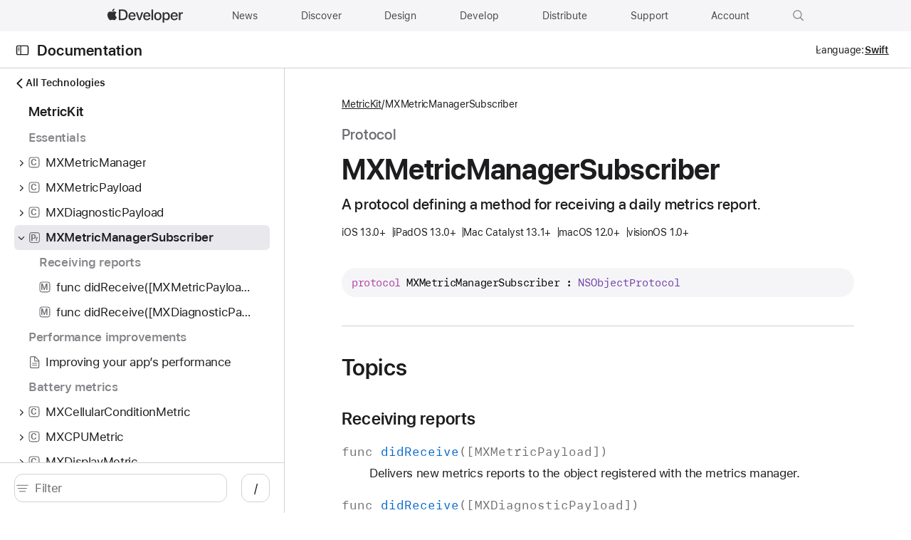

--- FILE ---
content_type: text/html; charset=utf-8
request_url: https://developer.apple.com/documentation/metrickit/mxmetricmanagersubscriber
body_size: 1233
content:
<!DOCTYPE html><html lang="en-US"><head><meta charset="utf-8"><meta http-equiv="X-UA-Compatible" content="IE=edge"><meta name="viewport" content="width=device-width,initial-scale=1,viewport-fit=cover"><link rel="icon" href="/favicon.ico"><link rel="mask-icon" href="/apple-logo.svg" color="#333333"><title>MXMetricManagerSubscriber | Apple Developer Documentation</title><script>var baseUrl = "/tutorials/"</script><link rel="stylesheet" href="https://www.apple.com/wss/fonts?families=SF+Pro,v3|SF+Mono,v1|SF+Pro+SC,v1|SF+Pro+JP,v1" referrerpolicy="origin-when-cross-origin"><script defer="defer" src="/tutorials/js/chunk-vendors.311f12db.js"></script><script defer="defer" src="/tutorials/js/chunk-common.fd501a33.js"></script><script defer="defer" src="/tutorials/js/index.7861b227.js"></script><link href="/tutorials/css/chunk-vendors.9385f3c3.css" rel="stylesheet"><link href="/tutorials/css/index.6a972d82.css" rel="stylesheet"><meta name="description" content="A protocol defining a method for receiving a daily metrics report."><meta property="og:locale" content="en_US"><meta property="og:site_name" content="Apple Developer Documentation"><meta property="og:type" content="website"><meta property="og:image" content="https://docs.developer.apple.com/tutorials/developer-og.jpg"><meta property="og:title" content="MXMetricManagerSubscriber | Apple Developer Documentation"><meta property="og:description" content="A protocol defining a method for receiving a daily metrics report."><meta property="og:url" content="https://docs.developer.apple.com/documentation/metrickit/mxmetricmanagersubscriber"><meta name="twitter:card" content="summary_large_image"><meta name="twitter:image" content="https://docs.developer.apple.com/tutorials/developer-og-twitter.jpg"><meta name="twitter:description" content="A protocol defining a method for receiving a daily metrics report."><meta name="twitter:title" content="MXMetricManagerSubscriber | Apple Developer Documentation"><meta name="twitter:url" content="https://docs.developer.apple.com/documentation/metrickit/mxmetricmanagersubscriber"></head><body data-color-scheme="auto"><div id="_omniture_top"><script>var s_account="awdappledeveloper"</script><script src="/tutorials/js/analytics.js"></script></div><noscript><style>.noscript{font-family:"SF Pro Display","SF Pro Icons","Helvetica Neue",Helvetica,Arial,sans-serif;margin:92px auto 140px auto;text-align:center;width:980px}.noscript-title{color:#111;font-size:48px;font-weight:600;letter-spacing:-.003em;line-height:1.08365;margin:0 auto 54px auto;width:502px}@media only screen and (max-width:1068px){.noscript{margin:90px auto 120px auto;width:692px}.noscript-title{font-size:40px;letter-spacing:0;line-height:1.1;margin:0 auto 45px auto;width:420px}}@media only screen and (max-width:735px){.noscript{margin:45px auto 60px auto;width:87.5%}.noscript-title{font-size:32px;letter-spacing:.004em;line-height:1.125;margin:0 auto 35px auto;max-width:330px;width:auto}}#loading-placeholder{display:none}</style><div class="noscript"><h1 class="noscript-title">This page requires JavaScript.</h1><p>Please turn on JavaScript in your browser and refresh the page to view its content.</p></div></noscript><div id="app"></div></body></html>

--- FILE ---
content_type: application/javascript; charset=UTF-8
request_url: https://developer.apple.com/tutorials/js/159.24a3ad07.js
body_size: 53695
content:
/*!
 * This source file is part of the Swift.org open source project
 *
 * Copyright (c) 2021 Apple Inc. and the Swift project authors
 * Licensed under Apache License v2.0 with Runtime Library Exception
 *
 * See https://swift.org/LICENSE.txt for license information
 * See https://swift.org/CONTRIBUTORS.txt for Swift project authors
 */
(self["webpackChunkkudu"]=self["webpackChunkkudu"]||[]).push([[159],{40:function(e,t,n){"use strict";n(9375),n(2438),n(7327),n(7010);const r={up:"up",down:"down"};t.A={constants:{IntersectionDirections:r},data(){return{intersectionObserver:null,intersectionPreviousScrollY:0,intersectionScrollDirection:r.down}},computed:{intersectionThreshold(){const e=[];for(let t=0;t<=1;t+=.01)e.push(t);return e},intersectionRoot(){return null},intersectionRootMargin(){return"0px 0px 0px 0px"},intersectionObserverOptions(){return{root:this.intersectionRoot,rootMargin:this.intersectionRootMargin,threshold:this.intersectionThreshold}}},async mounted(){await n.e(870).then(n.t.bind(n,6870,23)),this.intersectionObserver=new IntersectionObserver(e=>{this.detectIntersectionScrollDirection();const t=this.onIntersect;t?e.forEach(t):console.warn("onIntersect not implemented")},this.intersectionObserverOptions),this.getIntersectionTargets().forEach(e=>{this.intersectionObserver.observe(e)})},beforeDestroy(){this.intersectionObserver&&this.intersectionObserver.disconnect()},methods:{getIntersectionTargets(){return[this.$el]},detectIntersectionScrollDirection(){window.scrollY<this.intersectionPreviousScrollY?this.intersectionScrollDirection=r.down:window.scrollY>this.intersectionPreviousScrollY&&(this.intersectionScrollDirection=r.up),this.intersectionPreviousScrollY=window.scrollY}}}},175:function(e,t,n){"use strict";n.d(t,{A:function(){return u}});var r=function(){var e=this,t=e._self._c;return t("SVGIcon",{staticClass:"curly-brackets-icon",attrs:{viewBox:"0 0 14 14"}},[t("g",{attrs:{transform:"translate(-2.000000, -1.000000)"}},[t("g",{attrs:{transform:"translate(2.616699, 1.948730)"}},[t("path",{attrs:{d:"M0.0714366,6.0411005c0,0.3932204,0.2237288,0.6711864,0.6915254,0.7457628\n        C1.60364,6.9156766,1.9358432,7.3427954,1.9358432,8.4343204v1.9050856c0,1.8440676,0.840678,2.7118635,2.6711862,2.7118635\n        c0.1084747,0,0.2237291-0.0203381,0.3050852-0.0474567c0.2101693-0.0881357,0.3254237-0.2576275,0.3254237-0.4813566\n        c0-0.2644062-0.1152544-0.3999996-0.3525424-0.4610167c-0.0677967-0.0135593-0.1355934-0.0271187-0.2169495-0.0338984\n        c-1.1389828-0.081356-1.552542-0.5694914-1.552542-1.8237286V7.9529648c0-1.1457624-0.60339-1.7830505-1.6610171-1.8847456\n        c-0.020339,0-0.020339-0.0271187,0-0.0271187c1.0576271-0.1016951,1.6610171-0.7389832,1.6610171-1.8847456V1.8987277\n        c0-1.261017,0.4135592-1.7355932,1.552542-1.8169491c0.1084747-0.0067797,0.2033901-0.020339,0.2711868-0.0474576\n        c0.19661-0.0677966,0.298305-0.2169491,0.298305-0.4542373s-0.1220341-0.4-0.3525424-0.4813559\n        C4.7833009-0.9351707,4.6748261-0.94873,4.5392332-0.94873c-1.7694914,0-2.6033897,0.8813559-2.6033897,2.7118645v1.9118643\n        c0,1.0779662-0.3322033,1.5118647-1.1728812,1.6406779C0.2951654,5.3902531,0.0714366,5.6546597,0.0714366,6.0411005z\n        M12.6951647,6.0411005c0-0.3864408-0.2305079-0.6508474-0.6983051-0.7254238\n        c-0.8338976-0.1288133-1.1728811-0.5627117-1.1728811-1.6406779V1.7631344c0-1.8305085-0.8338985-2.7118645-2.6033897-2.7118645\n        c-0.1355934,0-0.2372875,0.0135593-0.3389826,0.0474576C7.6375384-0.8199164,7.522284-0.6572046,7.522284-0.4199165\n        s0.1152544,0.379661,0.3050847,0.4542373c0.0677967,0.0271186,0.1559324,0.040678,0.2644062,0.0474576\n        C9.223979,0.1360157,9.6510973,0.6377106,9.6510973,1.8987275v2.2576275c0,1.1525421,0.6033897,1.8847456,1.6542368,1.8847456\n        c0.020339,0,0.020339,0.0271187,0,0.0271187c-1.0508471,0-1.6542368,0.7322035-1.6542368,1.8847456v2.2508478\n        c0,1.2542372-0.4203396,1.7423725-1.5593224,1.8237286c-0.0813551,0.0067797-0.1423721,0.020339-0.2101688,0.0338984\n        C7.6443181,12.1088972,7.522284,12.25805,7.522284,12.5224562c0,0.2372885,0.1288137,0.4135599,0.3322034,0.4813566\n        c0.081356,0.0271187,0.1898308,0.0474567,0.2983046,0.0474567c1.8305082,0,2.6711864-0.8677959,2.6711864-2.7118635V8.4343204\n        c0-1.0915251,0.3389835-1.5186439,1.1728811-1.6474571C12.4646568,6.7122869,12.6951647,6.4343209,12.6951647,6.0411005z"}})])])])},i=[],s=n(5415),a={name:"CurlyBracketsIcon",components:{SVGIcon:s.A}},o=a,c=n(2401),l=(0,c.A)(o,r,i,!1,null,null,null),u=l.exports},204:function(e,t,n){"use strict";e.exports=n.p+"img/device-iPadAir-13.e6814ab4.png"},418:function(e,t,n){"use strict";n.d(t,{A:function(){return l}});n(9375),n(2438),n(2266),n(20);var r,i,s={functional:!0,name:"WordBreak",render(e,{props:t,slots:n,data:r}){const i=n().default||[],s=i.filter(e=>e.text&&!e.tag);if(0===s.length||s.length!==i.length)return e(t.tag,r,i);const a=s.map(({text:e})=>e).join(),o=[];let c=null,l=0;while(null!==(c=t.safeBoundaryPattern.exec(a))){const t=c.index+1;o.push(a.slice(l,t)),o.push(e("wbr",{key:c.index})),l=t}return o.push(a.slice(l,a.length)),e(t.tag,r,o)},props:{safeBoundaryPattern:{type:RegExp,default:()=>/([a-z](?=[A-Z])|(:)\w|\w(?=[._]\w))/g},tag:{type:String,default:()=>"span"}}},a=s,o=n(2401),c=(0,o.A)(a,r,i,!1,null,null,null),l=c.exports},511:function(e,t,n){"use strict";n.d(t,{A:function(){return u}});var r=function(){var e=this,t=e._self._c;return t("SVGIcon",{staticClass:"diagonal-arrow",attrs:{viewBox:"0 0 14 14"}},[t("path",{attrs:{d:"M1.964 13c0.239 0 0.478-0.094 0.683-0.299l7.314-7.314 1.314-1.494-0.137 3.354v2.731c0 0.521 0.41 0.956 0.922 0.956 0.504 0 0.939-0.427 0.939-0.981v-7.955c0-0.597-0.384-0.999-0.999-0.999l-7.955 0.017c-0.58 0-0.973 0.435-0.973 0.93 0 0.512 0.435 0.913 0.947 0.913h2.586l3.491-0.137-1.485 1.314-7.306 7.323c-0.205 0.196-0.307 0.444-0.307 0.674 0 0.504 0.452 0.964 0.964 0.964z"}})])},i=[],s=n(5415),a={name:"DiagonalArrowIcon",components:{SVGIcon:s.A}},o=a,c=n(2401),l=(0,c.A)(o,r,i,!1,null,null,null),u=l.exports},616:function(e,t,n){"use strict";n.d(t,{A:function(){return re}});var r=function(){var e=this,t=e._self._c;return t("Pager",{class:["TopicsLinkCardGrid",e.topicStyle],attrs:{"aria-label":e.$t("links-grid.label"),pages:e.pages},scopedSlots:e._u([{key:"page",fn:function({page:n}){return[t("Row",{attrs:{columns:{large:e.compactCards?3:2,medium:e.compactCards?3:2}}},e._l(n,function(n){return t("Column",{key:n.title},[t("TopicsLinkCardGridItem",{attrs:{item:n,compact:e.compactCards}})],1)}),1)]}}])},[t("BreakpointEmitter",{on:{change:e.handleBreakpointChange}})],1)},i=[],s=n(7063),a=n(2183),o=function(){var e=this,t=e._self._c;return t("div",{class:["pager",{"with-compact-controls":e.shouldUseCompactControls}],attrs:{role:"region","aria-roledescription":e.$t("pager.roledescription")}},[1===e.pages.length?[e._t("page",null,{page:e.pages[0]})]:[t("div",{staticClass:"container"},[t("Gutter",{staticClass:"left"},[t("ControlPrevious",{attrs:{disabled:!e.hasPreviousPage},nativeOn:{click:function(t){return e.previous.apply(null,arguments)}}})],1),t("div",{ref:"viewport",staticClass:"viewport",attrs:{role:"group"}},e._l(e.keyedPages,function({page:n,key:r},i){return t("div",{key:r,ref:"pages",refInFor:!0,class:["page",e.pageStates(i)],attrs:{"aria-label":e.$t("pager.page.label",{index:i+1,count:e.keyedPages.length}),id:r}},[e._t("page",null,{page:n})],2)}),0),t("Gutter",{staticClass:"right"},[t("ControlNext",{attrs:{disabled:!e.hasNextPage},nativeOn:{click:function(t){return e.next.apply(null,arguments)}}})],1)],1),t("div",{staticClass:"compact-controls",attrs:{role:"group","aria-label":"Controls"}},[t("ControlPrevious",{attrs:{disabled:!e.hasPreviousPage},nativeOn:{click:function(t){return e.previous.apply(null,arguments)}}}),t("ControlNext",{attrs:{disabled:!e.hasNextPage},nativeOn:{click:function(t){return e.next.apply(null,arguments)}}})],1),t("div",{staticClass:"indicators"},e._l(e.keyedPages,function({key:n},r){return t("a",{key:n,class:["indicator",e.pageStates(r)],attrs:{"aria-current":e.isActivePage(r),href:`#${n}`},on:{click:function(t){return e.setActivePage(t,r)}}})}),0)],e._t("default")],2)},c=[],l=(n(2438),n(9819),n(7327),n(20),n(4786),function(){var e=this,t=e._self._c;return t("button",{class:["pager-control",e.action],attrs:{"aria-label":e.$t(`pager.control.navigate-${e.action}`)}},[t("ChevronRoundedIcon",{staticClass:"icon"})],1)}),u=[],A=function(){var e=this,t=e._self._c;return t("SVGIcon",{staticClass:"chevron-rounded-icon",attrs:{viewBox:"0 0 14 25"}},[t("path",{attrs:{d:"M1,24.4a.9.9,0,0,0,.7-.3L13.4,13a1,1,0,0,0,0-1.6L1.7.3A.9.9,0,0,0,1,0,.9.9,0,0,0,0,1a.9.9,0,0,0,.3.7l11,10.5L.3,22.7a.9.9,0,0,0-.3.7A.9.9,0,0,0,1,24.4Z"}})])},d=[],p=n(5415),h={name:"ChevronRoundedIcon",components:{SVGIcon:p.A}},g=h,f=n(2401),m=(0,f.A)(g,A,d,!1,null,null,null),v=m.exports;const y={previous:"previous",next:"next"};var b={name:"PagerControl",components:{ChevronRoundedIcon:v},props:{action:{type:String,required:!0,validator:e=>Object.hasOwnProperty.call(y,e)}},Action:y},C=b,I=(0,f.A)(C,l,u,!1,null,"1099c665",null),w=I.exports,E=n(589),x=n(7446);const B=174;function k(e){return e.scrollIntoView({behavior:"auto",block:"nearest",inline:"start"}),new Promise(t=>{const n=60,r=2;let i=null,s=0;function a(){const o=e.getBoundingClientRect().left;s>r&&(o===i||s>=n)?t():(i=o,s+=1,requestAnimationFrame(a))}requestAnimationFrame(a)})}var S={name:"Pager",components:{ControlNext:{render(e){return e(w,{props:{action:w.Action.next}})}},ControlPrevious:{render(e){return e(w,{props:{action:w.Action.previous}})}},Gutter:{render(e){return e("div",{class:"gutter"},this.$slots.default)}}},props:{pages:{type:Array,required:!0,validator:e=>e.length>0}},data:()=>({activePageIndex:0,appState:x.A.state}),computed:{indices:({keyedPages:e})=>e.reduce((e,t,n)=>({...e,[t.key]:n}),{}),keyedPages:({_uid:e,pages:t})=>t.map((t,n)=>({key:`pager-${e}-page-${n}`,page:t})),hasNextPage:({activePageIndex:e,pages:t})=>e<t.length-1,hasPreviousPage:({activePageIndex:e})=>e>0,contentWidth:({appState:e})=>e.contentWidth,shouldUseCompactControls:({contentWidth:e})=>window.innerWidth>E.fQ.default.large.minWidth?e<E.fQ.default.large.contentWidth+B:e<E.fQ.default.medium.contentWidth+B},methods:{isActivePage(e){return e===this.activePageIndex},pageStates(e){return{active:this.isActivePage(e)}},async setActivePage(e,t){if(e.preventDefault(),t===this.activePageIndex||t<0||t>=this.$refs.pages.length)return;const n=this.$refs.pages[t];this.pauseObservingPages(),await k(n),this.startObservingPages(),this.activePageIndex=t},next(e){this.setActivePage(e,this.activePageIndex+1)},previous(e){this.setActivePage(e,this.activePageIndex-1)},observePages(e){var t;const n=null===(t=e.find(e=>e.isIntersecting))||void 0===t||null===(t=t.target)||void 0===t?void 0:t.id;n&&(this.activePageIndex=this.indices[n])},setupObserver(){this.observer=new IntersectionObserver(this.observePages,{root:this.$refs.viewport,threshold:.5}),this.startObservingPages()},startObservingPages(){this.$refs.pages.forEach(e=>{var t;null===(t=this.observer)||void 0===t||t.observe(e)})},pauseObservingPages(){this.$refs.pages.forEach(e=>{var t;null===(t=this.observer)||void 0===t||t.unobserve(e)})}},mounted(){this.pages.length>1&&this.setupObserver()},beforeDestroy(){var e;null===(e=this.observer)||void 0===e||e.disconnect()}},_=S,T=(0,f.A)(_,o,c,!1,null,"16128034",null),P=T.exports;const L=E.fQ.default.xlarge.contentWidth;var R,O,Q={extends:P,computed:{isFeaturedPage:({$route:e})=>e.name&&e.name.startsWith("welcome-experience-featured"),shouldUseCompactControls:({isFeaturedPage:e,contentWidth:t})=>e&&window.innerWidth>L?t<L-10:P.computed.shouldUseCompactControls({contentWidth:t})}},N=Q,j=(0,f.A)(N,R,O,!1,null,null,null),M=j.exports,D=n(1245),G=n(7497),V=n(1647),q=function(){var e=this,t=e._self._c;return t("Card",{staticClass:"reference-card-grid-item",attrs:{url:e.item.url,image:e.imageReferences.card,title:e.item.title,"floating-style":"",size:e.cardSize,"link-text":e.compact?"":e.$t(e.linkText)},scopedSlots:e._u([e.imageReferences.card?null:{key:"cover",fn:function({classes:n}){return[t("div",{staticClass:"reference-card-grid-item__image",class:n},[t("TopicTypeIcon",{staticClass:"reference-card-grid-item__icon",attrs:{type:e.item.role,"image-override":e.references[e.imageReferences.icon]}})],1)]}}],null,!0)},[e.compact?e._e():t("ContentNode",{attrs:{content:e.item.abstract}})],1)},H=[],U=(n(7010),n(4952)),W=n(6015),$=n(4816),z=n(2250),F=n(7403);const Y={[$.y.article]:"documentation.card.read-article",[$.y.overview]:"documentation.card.start-tutorial",[$.y.collection]:"documentation.card.view-api",[$.y.symbol]:"documentation.card.view-symbol",[$.y.sampleCode]:"documentation.card.view-sample-code"};var X={name:"TopicsLinkCardGridItem",components:{TopicTypeIcon:W.A,Card:U.A,ContentNode:()=>Promise.resolve().then(n.bind(n,8315))},mixins:[F.A],props:{item:{type:Object,required:!0},compact:{type:Boolean,default:!0}},computed:{imageReferences:({item:e})=>(e.images||[]).reduce((e,t)=>(e[t.type]=t.identifier,e),{icon:null,card:null}),linkText:({item:e})=>Y[e.role]||"documentation.card.learn-more",cardSize:({compact:e})=>e?void 0:z.A.large}},Z=X,K=(0,f.A)(Z,q,H,!1,null,"0b757855",null),J=K.exports,ee={name:"TopicsLinkCardGrid",components:{BreakpointEmitter:s.A,Column:a.A,Pager:M,Row:D.A,TopicsLinkCardGridItem:J},data:()=>({breakpoint:E.FC.large}),props:{items:{type:Array,required:!0},pageSize:{type:Number,required:!1},topicStyle:{type:String,default:G.Z.compactGrid,validator:e=>e===G.Z.compactGrid||e===G.Z.detailedGrid},usePager:{type:Boolean,default:!1}},computed:{compactCards:({topicStyle:e})=>e===G.Z.compactGrid,defaultPageSize:({breakpoint:e,items:t,topicStyle:n,usePager:r})=>r?{[G.Z.compactGrid]:{[E.FC.large]:6,[E.FC.medium]:6,[E.FC.small]:1},[G.Z.detailedGrid]:{[E.FC.large]:4,[E.FC.medium]:2,[E.FC.small]:1}}[n][e]:t.length,pages:({items:e,defaultPageSize:t,pageSize:n})=>(0,V.MY)(e,n||t)},methods:{handleBreakpointChange(e){this.breakpoint=e}}},te=ee,ne=(0,f.A)(te,r,i,!1,null,null,null),re=ne.exports},736:function(e,t,n){"use strict";e.exports=n.p+"img/device-tv_dark.3d102412.png"},996:function(e,t,n){"use strict";e.exports=n.p+"img/device-MacBookPro16_dark.a7deeaa1.png"},1078:function(e,t,n){"use strict";var r=n(9117),i=n(8060),s=n(8689),a=function(e){return i.slice(0,e.length)===e};e.exports=function(){return a("Bun/")?"BUN":a("Cloudflare-Workers")?"CLOUDFLARE":a("Deno/")?"DENO":a("Node.js/")?"NODE":r.Bun&&"string"==typeof Bun.version?"BUN":r.Deno&&"object"==typeof Deno.version?"DENO":"process"===s(r.process)?"NODE":r.window&&r.document?"BROWSER":"REST"}()},1085:function(e,t,n){"use strict";n.d(t,{A:function(){return l}});var r=function(){var e=this,t=e._self._c;return t("ul",{staticClass:"nav-menu-items"},[e._t("default")],2)},i=[],s={name:"NavMenuItems"},a=s,o=n(2401),c=(0,o.A)(a,r,i,!1,null,"c378aee0",null),l=c.exports},1096:function(e,t,n){"use strict";n.d(t,{A:function(){return f}});var r=function(){var e=this,t=e._self._c;return e.fallbackImageSrcSet?t("img",{staticClass:"fallback",attrs:{title:e.$t("error.image"),decoding:"async",alt:e.alt,srcset:e.fallbackImageSrcSet}}):t("picture",[e.prefersAuto&&e.darkVariantAttributes?t("source",{attrs:{media:"(prefers-color-scheme: dark)",srcset:e.darkVariantAttributes.srcSet}}):e._e(),e.prefersDark&&e.darkVariantAttributes?t("img",e._b({ref:"img",attrs:{decoding:"async","data-orientation":e.orientation,loading:e.loading,alt:e.alt,width:e.darkVariantAttributes.width||e.optimalWidth,height:e.darkVariantAttributes.width||e.optimalWidth?"auto":null},on:{error:e.handleImageLoadError}},"img",e.darkVariantAttributes,!1)):t("img",e._b({ref:"img",attrs:{decoding:"async","data-orientation":e.orientation,loading:e.loading,alt:e.alt,width:e.defaultAttributes.width||e.optimalWidth,height:e.defaultAttributes.width||e.optimalWidth?"auto":null},on:{error:e.handleImageLoadError}},"img",e.defaultAttributes,!1))])},i=[],s=(n(2438),n(9819),n(20),n(124)),a={props:{variants:{type:Array,required:!0}},computed:{variantsGroupedByAppearance(){return(0,s.np)(this.variants)},lightVariants(){return(0,s.qD)(this.variantsGroupedByAppearance.light)},darkVariants(){return(0,s.qD)(this.variantsGroupedByAppearance.dark)}}},o=n(2e3),c=n(1653),l="[data-uri]";const u=10;function A(e){if(!e.length)return null;const t=e.map(e=>`${(0,s.Fd)(e.src)} ${e.density}`).join(", "),n=e[0],r={srcSet:t,src:(0,s.Fd)(n.src)},{width:i}=n.size||{width:null};return i&&(r.width=i,r.height="auto"),r}var d={name:"ImageAsset",mixins:[a],inject:{imageLoadingStrategy:{default:null}},data:()=>({appState:o.A.state,fallbackImageSrcSet:null,optimalWidth:null,optimalHeight:null}),computed:{allVariants:({lightVariants:e=[],darkVariants:t=[]})=>e.concat(t),defaultAttributes:({lightVariantAttributes:e,darkVariantAttributes:t})=>e||t,darkVariantAttributes:({darkVariants:e})=>A(e),lightVariantAttributes:({lightVariants:e})=>A(e),loading:({appState:e,imageLoadingStrategy:t})=>t||e.imageLoadingStrategy,preferredColorScheme:({appState:e})=>e.preferredColorScheme,prefersAuto:({preferredColorScheme:e})=>e===c.A.auto,prefersDark:({preferredColorScheme:e})=>e===c.A.dark,orientation:({optimalWidth:e,optimalHeight:t})=>(0,s.vc)(e,t)},props:{alt:{type:String,default:""},variants:{type:Array,required:!0},shouldCalculateOptimalWidth:{type:Boolean,default:!0}},methods:{handleImageLoadError(){this.fallbackImageSrcSet=`${l} 2x`},async calculateOptimalDimensions(){const{$refs:{img:{currentSrc:e}},allVariants:t}=this,{density:n}=t.find(({src:t})=>e.endsWith(t)),r=parseInt(n.match(/\d+/)[0],u),i=await(0,s.Hm)(e),a=i.width/r,o=i.height/r;return{width:a,height:o}},async optimizeImageSize(){if(!this.defaultAttributes.width&&this.$refs.img)try{const e=await this.calculateOptimalDimensions();this.optimalWidth=e.width,this.optimalHeight=e.height}catch{console.error("Unable to calculate optimal image width")}}},mounted(){this.shouldCalculateOptimalWidth&&this.$refs.img.addEventListener("load",this.optimizeImageSize)}},p=d,h=n(2401),g=(0,h.A)(p,r,i,!1,null,null,null),f=g.exports},1245:function(e,t,n){"use strict";n.d(t,{A:function(){return u}});var r=function(){var e=this,t=e._self._c;return t("div",{staticClass:"row",class:{"with-columns":e.columns},style:e.style},[e._t("default")],2)},i=[],s=(n(2438),n(2989),n(7010),n(589)),a={name:"Row",props:{columns:{type:Object,required:!1,validator:e=>Object.entries(e).every(([e,t])=>s.FC[e]&&"number"===typeof t)},gap:{type:Number,required:!1}},computed:{style:({columns:e={},gap:t})=>({"--col-count-large":e.large,"--col-count-medium":e.medium,"--col-count-small":e.small||1,"--col-gap":t&&`${t}px`})}},o=a,c=n(2401),l=(0,c.A)(o,r,i,!1,null,"8f367836",null),u=l.exports},1305:function(e,t,n){"use strict";var r=n(3174),i=TypeError;e.exports=function(e,t){if(!delete e[t])throw new i("Cannot delete property "+r(t)+" of "+r(e))}},1482:function(e,t,n){"use strict";n.d(t,{A:function(){return u}});var r=function(){var e=this,t=e._self._c;return t("SVGIcon",{staticClass:"swift-file-icon",attrs:{viewBox:"0 0 15 14"}},[t("path",{attrs:{d:"M14.93,13.56A2.15,2.15,0,0,0,15,13a5.37,5.37,0,0,0-1.27-3.24A6.08,6.08,0,0,0,14,7.91,9.32,9.32,0,0,0,9.21.31a8.51,8.51,0,0,1,1.78,5,6.4,6.4,0,0,1-.41,2.18A45.06,45.06,0,0,1,3.25,1.54,44.57,44.57,0,0,0,7.54,6.9,45.32,45.32,0,0,1,1.47,2.32,35.69,35.69,0,0,0,8.56,9.94a6.06,6.06,0,0,1-3.26.85A9.48,9.48,0,0,1,0,8.91a10,10,0,0,0,8.1,4.72c2.55,0,3.25-1.2,4.72-1.2a2.09,2.09,0,0,1,1.91,1.15C14.79,13.69,14.88,13.75,14.93,13.56Z"}})])},i=[],s=n(5415),a={name:"SwiftFileIcon",components:{SVGIcon:s.A}},o=a,c=n(2401),l=(0,c.A)(o,r,i,!1,null,"a11b186a",null),u=l.exports},1599:function(e,t,n){"use strict";e.exports=n.p+"img/device-iPhone14Pro-top-half_dark.c582391b.png"},1647:function(e,t,n){"use strict";n.d(t,{HV:function(){return r},MY:function(){return a},n4:function(){return i}});n(7107),n(4727),n(7010);const r=e=>e[e.length-1],i=(e,t)=>JSON.stringify(e)===JSON.stringify(t);function*s(e,t){for(let n=0;n<e.length;n+=t)yield e.slice(n,n+t)}function a(e,t){if(!t||t<1)throw new Error("page size must be 1 or higher");return[...s(e,t)]}},1936:function(e,t,n){"use strict";e.exports=n.p+"img/device-iPhone16-landscape_dark.a69a2e08.png"},2005:function(e,t,n){"use strict";n.d(t,{A:function(){return A}});var r=function(){var e=this,t=e._self._c;return e.action?t("DestinationDataProvider",{attrs:{destination:e.action},scopedSlots:e._u([{key:"default",fn:function({url:n,title:r}){return[t("ButtonLink",{attrs:{url:n,isDark:e.isDark}},[e._v(" "+e._s(r)+" ")])]}}],null,!1,710653997)}):e._e()},i=[],s=n(2301),a=n(5508),o={name:"CallToActionButton",components:{DestinationDataProvider:a.A,ButtonLink:s.A},props:{action:{type:Object,required:!0},isDark:{type:Boolean,default:!1}}},c=o,l=n(2401),u=(0,l.A)(c,r,i,!1,null,null,null),A=u.exports},2183:function(e,t,n){"use strict";n.d(t,{A:function(){return l}});var r=function(){var e=this,t=e._self._c;return t("div",{staticClass:"column",style:e.style},[e._t("default")],2)},i=[],s={name:"Column",props:{span:{type:Number,default:null}},computed:{style:({span:e})=>({"--col-span":e})}},a=s,o=n(2401),c=(0,o.A)(a,r,i,!1,null,"207b65dc",null),l=c.exports},2250:function(e,t){"use strict";t.A={small:"small",large:"large"}},2251:function(e,t,n){"use strict";n.d(t,{A:function(){return u}});var r=function(){var e=this,t=e._self._c;return t("aside",{class:e.kind,attrs:{"aria-label":e.kind}},[t("p",{staticClass:"label"},[e._v(e._s(e.name||e.$t(e.label)))]),e._t("default")],2)},i=[];const s={deprecated:"deprecated",experiment:"experiment",important:"important",note:"note",tip:"tip",warning:"warning"};var a={name:"Aside",props:{kind:{type:String,required:!0,validator:e=>Object.prototype.hasOwnProperty.call(s,e)},name:{type:String,required:!1}},computed:{label:({kind:e})=>`aside-kind.${e}`}},o=a,c=n(2401),l=(0,c.A)(o,r,i,!1,null,"e001ace6",null),u=l.exports},2301:function(e,t,n){"use strict";n.d(t,{A:function(){return u}});var r=function(){var e=this,t=e._self._c;return t(e.resolvedComponent,e._b({tag:"component",staticClass:"button-cta",class:{"is-dark":e.isDark}},"component",e.componentProps,!1),[e._t("default")],2)},i=[],s=n(7057),a={name:"ButtonLink",components:{Reference:s.A},props:{url:{type:String,required:!1},isDark:{type:Boolean,default:!1}},computed:{resolvedComponent:({url:e})=>e?s.A:"button",componentProps:({url:e})=>e?{url:e}:{}}},o=a,c=n(2401),l=(0,c.A)(o,r,i,!1,null,"03d5a794",null),u=l.exports},2341:function(e,t,n){"use strict";n.d(t,{m:function(){return i},t:function(){return r}});const r={article:"article",associatedtype:"associatedtype",buildSetting:"buildSetting",case:"case",collection:"collection",class:"class",container:"container",dictionarySymbol:"dictionarySymbol",enum:"enum",extension:"extension",func:"func",groupMarker:"groupMarker",httpRequest:"httpRequest",init:"init",languageGroup:"languageGroup",learn:"learn",macro:"macro",method:"method",module:"module",namespace:"namespace",op:"op",overview:"overview",project:"project",property:"property",propertyListKey:"propertyListKey",propertyListKeyReference:"propertyListKeyReference",protocol:"protocol",resources:"resources",root:"root",sampleCode:"sampleCode",section:"section",struct:"struct",subscript:"subscript",symbol:"symbol",tutorial:"tutorial",typealias:"typealias",union:"union",var:"var"},i={[r.init]:r.method,[r.case]:r.enum,[r.propertyListKeyReference]:r.propertyListKey,[r.project]:r.tutorial}},2454:function(e,t,n){"use strict";n.d(t,{f:function(){return a}});let r=!1,i=-1,s=0;const a="data-scroll-lock-disable",o=()=>window.navigator&&window.navigator.platform&&(/iP(ad|hone|od)/.test(window.navigator.platform)||"MacIntel"===window.navigator.platform&&window.navigator.maxTouchPoints>1);function c(e){e.touches.length>1||e.preventDefault()}const l=e=>!!e&&e.scrollHeight-e.scrollTop<=e.clientHeight;function u(){s=document.body.getBoundingClientRect().top,document.body.style.overflow="hidden scroll",document.body.style.top=`${s}px`,document.body.style.position="fixed",document.body.style.width="100%"}function A(e){e&&(e.ontouchstart=null,e.ontouchmove=null),document.removeEventListener("touchmove",c)}function d(e,t){const n=e.targetTouches[0].clientY-i,r=e.target.closest(`[${a}]`)||t;return 0===r.scrollTop&&n>0||l(r)&&n<0?c(e):(e.stopPropagation(),!0)}function p(e){document.addEventListener("touchmove",c,{passive:!1}),e&&(e.ontouchstart=e=>{1===e.targetTouches.length&&(i=e.targetTouches[0].clientY)},e.ontouchmove=t=>{1===t.targetTouches.length&&d(t,e)})}t.A={lockScroll(e){r||(o()?p(e):u(),r=!0)},unlockScroll(e){r&&(o()?A(e):(document.body.style.removeProperty("overflow"),document.body.style.removeProperty("top"),document.body.style.removeProperty("position"),document.body.style.removeProperty("width"),window.scrollTo(0,Math.abs(s))),r=!1)}}},2497:function(e,t,n){"use strict";n.d(t,{A:function(){return ye}});var r=function(){var e=this,t=e._self._c;return t("div",{staticClass:"code-listing",class:{"single-line":1===e.syntaxHighlightedLines.length,"is-wrapped":e.wrap>0},style:e.wrap>0?{"--wrap-ch":e.wrap}:null,attrs:{"data-syntax":e.syntaxNameNormalized}},[e.fileName?t("Filename",{attrs:{isActionable:e.isFileNameActionable,fileType:e.fileType},on:{click:function(t){return e.$emit("file-name-click")}}},[e._v(e._s(e.fileName)+" ")]):e._e(),t("div",{staticClass:"container-general"},[e.copyToClipboard?t("button",{staticClass:"copy-button",class:e.copyState,attrs:{"aria-label":e.$t("icons.copy"),title:e.$t("icons.copy")},on:{click:e.copyCodeToClipboard}},[e.copyState===e.CopyState.idle?t("CopyIcon",{staticClass:"copy-icon"}):e.copyState===e.CopyState.success?t("CheckmarkIcon",{staticClass:"checkmark-icon"}):e.copyState===e.CopyState.failure?t("CrossIcon",{staticClass:"cross-icon"}):e._e()],1):e._e(),t("pre",[t("CodeBlock",[e._l(e.syntaxHighlightedLines,function(n,r){return[t("span",{key:r,class:["code-line-container",{highlighted:e.isHighlighted(r)||e.isUserHighlighted(r),strikethrough:e.isUserStrikethrough(r)}]},[e.showLineNumbers?t("span",{staticClass:"code-number",attrs:{"data-line-number":e.lineNumberFor(r)}}):e._e(),t("span",{staticClass:"code-line",domProps:{innerHTML:e._s(n)}})]),e._v("\n")]})],2)],1)])],1)},i=[],s=(n(2438),n(7327),n(20),n(9033),n(8903),n(1018),n(1415),n(4448),n(8871),n(6539),n(7010),n(5895)),a=n(8935),o=n(4169),c=function(){var e=this,t=e._self._c;return t("SVGIcon",{staticClass:"CopyIcon",attrs:{viewBox:"0 0 24 24",themeId:"copy"}},[t("title",[e._v(e._s(e.$t("icons.copy")))]),t("path",{attrs:{d:"M16 1H4c-1.1 0-2 .9-2 2v14h2V3h12V1zm3 4H8c-1.1 0-2\n    .9-2 2v14c0 1.1.9 2 2 2h11c1.1 0 2-.9 2-2V7c0-1.1-.9-2-2-2zm0\n    16H8V7h11v14z"}})])},l=[],u=n(5415),A={name:"CopyIcon",components:{SVGIcon:u.A}},d=A,p=n(2401),h=(0,p.A)(d,c,l,!1,null,"65e0e28e",null),g=h.exports,f=function(){var e=this,t=e._self._c;return t("SVGIcon",{staticClass:"CheckmarkIcon",attrs:{viewBox:"0 0 24 24",themeId:"checkmark"}},[t("path",{attrs:{d:"M9 16.2L4.8 12l-1.4 1.4L9 19 21 7l-1.4-1.4L9 16.2z"}})])},m=[],v={name:"CheckmarkIcon",components:{SVGIcon:u.A}},y=v,b=(0,p.A)(y,f,m,!1,null,"63cc7586",null),C=b.exports,I=function(){var e=this,t=e._self._c;return t("SVGIcon",{staticClass:"CrossIcon",attrs:{viewBox:"0 0 24 24",themeId:"cross"}},[t("path",{attrs:{d:"M19 6.41L17.59 5 12 10.59 6.41 5 5 6.41\n       10.59 12 5 17.59 6.41 19 12 13.41\n       17.59 19 19 17.59 13.41 12z"}})])},w=[],E={name:"CrossIcon",components:{SVGIcon:u.A}},x=E,B=(0,p.A)(x,I,w,!1,null,"977e3ee6",null),k=B.exports,S=(n(7107),n(9819),n(4786),n(9742),n(2273),n(4279)),_=S;const T={objectivec:["objective-c"]},P={bash:["sh","zsh"],c:["h"],cpp:["cc","c++","h++","hpp","hh","hxx","cxx"],css:[],diff:["patch"],http:["https"],java:["jsp"],javascript:["js","jsx","mjs","cjs"],json:[],llvm:[],markdown:["md","mkdown","mkd"],objectivec:["mm","objc","obj-c"].concat(T.objectivec),perl:["pl","pm"],php:[],python:["py","gyp","ipython"],ruby:["rb","gemspec","podspec","thor","irb"],scss:[],shell:["console","shellsession"],swift:[],typescript:["typescript","ts","tsx","mts","cts"],xml:["html","xhtml","rss","atom","xjb","xsd","xsl","plist","wsf","svg"],yaml:["yml","yaml"],...{VUE_APP_TARGET:"developerweb",NODE_ENV:"production",VUE_APP_TITLE:"Apple Developer Documentation",BASE_URL:"/tutorials/"}.VUE_APP_HLJS_LANGUAGES?Object.fromEntries({VUE_APP_TARGET:"developerweb",NODE_ENV:"production",VUE_APP_TITLE:"Apple Developer Documentation",BASE_URL:"/tutorials/"}.VUE_APP_HLJS_LANGUAGES.split(",").map(e=>[e,[]])):void 0},L=new Set(["markdown","swift"]),R=Object.entries(P),O=new Set(Object.keys(P)),Q=new Map;async function N(e){const t=[e];try{return await t.reduce(async(e,t)=>{let r;await e,r=L.has(t)?await n(4600)(`./${t}`):await n(9258)(`./${t}.js`),_.registerLanguage(t,r.default)},Promise.resolve()),!0}catch(r){return console.error(`Could not load ${e} file`),!1}}function j(e){if(O.has(e))return e;const t=R.find(([,t])=>t.includes(e));return t?t[0]:null}function M(e){if(Q.has(e))return Q.get(e);const t=j(e);return Q.set(e,t),t}_.configure({classPrefix:"syntax-",languages:[...O]});const D=async e=>{const t=M(e);return!(!t||_.listLanguages().includes(t))&&N(t)},G=/\r\n|\r|\n/g,V=/syntax-/;function q(e){return 0===e.length?[]:e.split(G)}function H(e){return(e.trim().match(G)||[]).length}function U(e){const t=document.createElement("template");return t.innerHTML=e,t.content.childNodes}function W(e){const{className:t}=e;if(!V.test(t))return null;const n=q(e.innerHTML).reduce((e,n)=>`${e}<span class="${t}">${n}</span>\n`,"");return U(n.trim())}function $(e){return Array.from(e.childNodes).forEach(e=>{if(H(e.textContent))try{const t=e.childNodes.length?$(e):W(e);t&&e.replaceWith(...t)}catch(t){console.error(t)}}),W(e)}function z(e,t){const n=j(t);if(!_.getLanguage(n))throw new Error(`Unsupported language for syntax highlighting: ${t}`);return _.highlight(e,{language:n,ignoreIllegals:!0}).value}function F(e,t){const n=e.join("\n"),r=z(n,t),i=document.createElement("code");return i.innerHTML=r,$(i),q(i.innerHTML)}var Y=function(){var e=this,t=e._self._c;return t("span",{staticClass:"filename"},[e.isActionable?t("a",{attrs:{href:"#"},on:{click:function(t){return t.preventDefault(),e.$emit("click")}}},[t("FileIcon",{attrs:{fileType:e.fileType}}),e._t("default")],2):t("span",[t("FileIcon",{attrs:{fileType:e.fileType}}),e._t("default")],2)])},X=[],Z=function(){var e=this,t=e._self._c;return"swift"===e.fileType?t("SwiftFileIcon",{staticClass:"file-icon"}):t("GenericFileIcon",{staticClass:"file-icon"})},K=[],J=n(1482),ee=function(){var e=this,t=e._self._c;return t("SVGIcon",{staticClass:"generic-file-icon",attrs:{viewBox:"0 0 19 24"}},[t("g",{attrs:{fill:"none","fill-rule":"evenodd"}},[t("path",{attrs:{d:"m2.67657074.40331672h7.11788699l4.57449337 4.61554267c.0014558.00146885.0029131.00293619.0043719.00440202l3.8063929 3.82469707v12.83952762c0 1.1045695-.8954305 2-2 2h-13.50314516c-1.1045695 0-2-.8954305-2-2v-19.28416938c0-1.1045695.8954305-2 2-2z",fill:"#fff"}}),t("path",{attrs:{d:"m15.5571936 24c1.9981078 0 3.0539262-1.0558184 3.0539262-3.0652791v-11.10312204c0-.90823084-.1475875-1.3282876-.7038789-1.89593188l-7.2090823-7.23178808c-.5562914-.5449385-.98770107-.7038789-1.86187325-.7038789h-5.51750237c-1.98675496 0-3.0539262 1.05581835-3.0539262 3.06527909v17.86944181c0 2.0208136 1.04446547 3.0652791 3.0539262 3.0652791zm-.0454116-.8401135h-12.15894036c-1.47587512 0-2.24787133-.7719962-2.24787133-2.2478714v-17.82403024c0-1.41911069.77199621-2.24787133 2.25922422-2.24787133h5.65373699v7.15231788c0 1.12393567.56764427 1.62346263 1.62346258 1.62346263h7.1296122v11.29612106c0 1.4758752-.7719963 2.2478714-2.2592243 2.2478714zm2.0548723-14.36140022h-6.8571428c-.6244087 0-.87417223-.24976348-.87417223-.87417218v-6.87984863z",fill:"#d2d2d7","fill-rule":"nonzero"}})])])},te=[],ne={name:"GenericFileIcon",components:{SVGIcon:u.A}},re=ne,ie=(0,p.A)(re,ee,te,!1,null,null,null),se=ie.exports,ae={name:"CodeListingFileIcon",components:{SwiftFileIcon:J.A,GenericFileIcon:se},props:{fileType:String}},oe=ae,ce=(0,p.A)(oe,Z,K,!1,null,"2712e8b8",null),le=ce.exports,ue={name:"CodeListingFilename",components:{FileIcon:le},props:{isActionable:{type:Boolean,default:()=>!1},fileType:String}},Ae=ue,de=(0,p.A)(Ae,Y,X,!1,null,"93cb50b6",null),pe=de.exports;const he={idle:"idle",success:"success",failure:"failure"},ge={highlight:"highlight",strikeout:"strikeout"};var fe={name:"CodeListing",components:{Filename:pe,CodeBlock:o.A,CopyIcon:g,CheckmarkIcon:C,CrossIcon:k},data(){return{syntaxHighlightedLines:[],copyState:he.idle,CopyState:he}},props:{fileName:String,isFileNameActionable:{type:Boolean,default:()=>!1},syntax:String,fileType:String,content:{type:Array,required:!0},copyToClipboard:{type:Boolean,default:()=>!1},wrap:{type:Number,default:()=>0},lineAnnotations:{type:Array,default:()=>[]},startLineNumber:{type:Number,default:()=>1},highlights:{type:Array,default:()=>[]},showLineNumbers:{type:Boolean,default:()=>!1}},computed:{escapedContent:({content:e})=>e.map(s.ZD),highlightedLineNumbers(){return new Set(this.highlights.map(({line:e})=>e))},syntaxNameNormalized(){const e={occ:a.A.objectiveC.key.url};return e[this.syntax]||this.syntax},copyableText(){return this.content.join("\n")},styleLineSets(){const e=Object.create(null);return(this.lineAnnotations||[]).forEach(t=>{if(!t||!t.style||!t.range||!t.range[0]||!t.range[1])return;const{style:n}=t,r=t.range[0].line,i=t.range[1].line;e[n]||(e[n]=new Set);for(let s=r;s<=i;s+=1)e[n].add(s)}),e}},watch:{content:{handler:"syntaxHighlightLines",immediate:!0}},methods:{isHighlighted(e){return this.highlightedLineNumbers.has(this.lineNumberFor(e))},isLineInStyle(e,t){var n,r;const i=this.lineNumberFor(e);return null!==(n=null===(r=this.styleLineSets[t])||void 0===r?void 0:r.has(i))&&void 0!==n&&n},isUserHighlighted(e){return this.isLineInStyle(e,ge.highlight)},isUserStrikethrough(e){return this.isLineInStyle(e,ge.strikeout)},lineNumberFor(e){return this.startLineNumber+e},async syntaxHighlightLines(){let e;try{await D(this.syntaxNameNormalized),e=F(this.content,this.syntaxNameNormalized)}catch(t){e=this.escapedContent}this.syntaxHighlightedLines=e.map(e=>""===e?"\n":e)},copyCodeToClipboard(){navigator.clipboard.writeText(this.copyableText).then(()=>{this.copyState=he.success}).catch(e=>{console.error("Failed to copy text: ",e),this.copyState=he.failure}).finally(()=>{setTimeout(()=>{this.copyState=he.idle},1e3)})}}},me=fe,ve=(0,p.A)(me,r,i,!1,null,"e6b18ca8",null),ye=ve.exports},2838:function(e,t,n){"use strict";e.exports=n.p+"img/device-iPhone16-bottom-half_dark.c9a43398.png"},2885:function(e,t,n){"use strict";e.exports=n.p+"img/device-iPhone16-bottom-half.8bb1af4c.png"},2989:function(e,t,n){"use strict";var r=n(5613),i=n(9944),s=n(8873),a=n(4977),o=n(3770),c=n(6002),l=n(8500),u=n(850),A=u("every",TypeError);r({target:"Iterator",proto:!0,real:!0,forced:A},{every:function(e){o(this);try{a(e)}catch(r){l(this,"throw",r)}if(A)return i(A,this,e);var t=c(this),n=0;return!s(t,function(t,r){if(!e(t,n++))return r()},{IS_RECORD:!0,INTERRUPTED:!0}).stopped}})},3044:function(e,t,n){"use strict";n.d(t,{A:function(){return u}});var r=function(){var e=this,t=e._self._c;return t("SVGIcon",{staticClass:"tutorial-icon",attrs:{viewBox:"0 0 14 14"}},[t("g",{attrs:{transform:"translate(2.116699, 3.334961)"}},[t("path",{attrs:{d:"M-0.907766,2.3546648h2.2719603c0.764268,0,1.208933-0.444665,1.208933-1.1811414v-2.3344913\n      c0-0.7364764-0.444665-1.1741936-1.208933-1.1741936H-0.907766c-0.764268,0-1.208933,0.4377172-1.208933,1.1741936v2.3344913\n      C-2.116699,1.9099998-1.672034,2.3546648-0.907766,2.3546648z M4.5880156-1.2860299h6.7602978\n      c0.2918119,0,0.5349874-0.2292804,0.5349874-0.5280397c0-0.2918113-0.2431755-0.5210918-0.5349874-0.5210918H4.5880156\n      c-0.298759,0-0.5280395,0.2292805-0.5280395,0.5210918C4.0599761-1.5153103,4.2892566-1.2860299,4.5880156-1.2860299z\n      M4.5880156,2.3546648h6.7602978c0.2918119,0,0.5349874-0.2292802,0.5349874-0.5280396\n      c0-0.2918115-0.2431755-0.5210918-0.5349874-0.5210918H4.5880156c-0.298759,0-0.5280395,0.2292804-0.5280395,0.5210918\n      C4.0599761,2.1253846,4.2892566,2.3546648,4.5880156,2.3546648z M-0.907766,9.6291065h2.2719603\n      c0.764268,0,1.208933-0.4377174,1.208933-1.1741934V6.1204219c0-0.7364764-0.444665-1.1741939-1.208933-1.1741939H-0.907766\n      c-0.764268,0-1.208933,0.4377174-1.208933,1.1741939v2.3344913C-2.116699,9.1913891-1.672034,9.6291065-0.907766,9.6291065z\n      M4.5880156,5.9953599h6.7602978c0.2918119,0,0.5349874-0.2362285,0.5349874-0.5280399S11.6401253,4.946228,11.3483133,4.946228\n      H4.5880156c-0.298759,0-0.5280395,0.2292805-0.5280395,0.5210919S4.2892566,5.9953599,4.5880156,5.9953599z M4.5880156,9.6291065\n      h6.7602978c0.2918119,0,0.5349874-0.2292805,0.5349874-0.5210915c0-0.2918119-0.2431755-0.5280399-0.5349874-0.5280399H4.5880156\n      c-0.298759,0-0.5280395,0.236228-0.5280395,0.5280399C4.0599761,9.399826,4.2892566,9.6291065,4.5880156,9.6291065z"}})])])},i=[],s=n(5415),a={name:"TutorialIcon",components:{SVGIcon:s.A}},o=a,c=n(2401),l=(0,c.A)(o,r,i,!1,null,null,null),u=l.exports},3078:function(e,t,n){"use strict";n(6560),n(7010);var r=n(2e3),i=n(6767),s=n(3742);function a(e){return new Promise((t,n)=>{e.complete?t():(e.addEventListener("load",t,{once:!0}),e.addEventListener("error",n,{once:!0}))})}function o(){return Promise.allSettled([...document.getElementsByTagName("img")].map(a))}t.A={mixins:[s.A],mounted(){this.scrollToElementIfAnchorPresent()},updated(){this.scrollToElementIfAnchorPresent()},methods:{async scrollToElementIfAnchorPresent(){const{hash:e}=this.$route;if(!e)return;const{imageLoadingStrategy:t}=r.A.state;r.A.setImageLoadingStrategy(i.A.eager),await this.$nextTick(),await o(),this.scrollToElement(e),r.A.setImageLoadingStrategy(t)}}}},3526:function(e,t,n){"use strict";n.d(t,{A:function(){return d}});var r=function(){var e=this,t=e._self._c;return t("div",{staticClass:"device-frame",class:e.classes,style:e.styles,attrs:{"data-device":e.device}},[t("div",{staticClass:"device-screen",class:{"with-device":e.currentDeviceAttrs}},[e._t("default")],2),t("div",{staticClass:"device"})])},i=[],s={iPhone14Pro:{screenTop:26,screenLeft:32,screenWidth:268,screenHeight:581,frameWidth:332,frameHeight:645,lightUrl:n(4927),darkUrl:n(4013)},"iPhone14Pro-top-half":{screenTop:38,screenLeft:32,screenWidth:268,screenHeight:290,frameWidth:332,frameHeight:328,lightUrl:n(6574),darkUrl:n(1599)},"iPhone14Pro-bottom-half":{screenTop:0,screenLeft:32,screenWidth:268,screenHeight:290,frameWidth:332,frameHeight:328,lightUrl:n(5942),darkUrl:n(7095)},"iPhone14Pro-landscape":{screenTop:26,screenLeft:32,screenWidth:581,screenHeight:268,frameWidth:645,frameHeight:332,lightUrl:n(4748),darkUrl:n(5933)},"iPadPro12-9":{screenTop:25,screenLeft:32,screenWidth:675,screenHeight:506,frameWidth:739,frameHeight:569,lightUrl:n(8327),darkUrl:n(9648)},"watchSeries8-45":{screenTop:26,screenLeft:32,screenWidth:162,screenHeight:198,frameWidth:226,frameHeight:262,lightUrl:n(6499),darkUrl:n(5684)},MacBookPro16:{screenTop:20,screenLeft:74,screenWidth:543,screenHeight:351,frameWidth:690,frameHeight:433,lightUrl:n(8099),darkUrl:n(996)},tv:{screenTop:26,screenLeft:32,screenWidth:640,screenHeight:360,frameWidth:704,frameHeight:424,lightUrl:n(4263),darkUrl:n(736)},iPhone16:{screenTop:9,screenLeft:9,screenWidth:268,screenHeight:581,frameWidth:286,frameHeight:599,lightUrl:n(5747),darkUrl:n(4356)},"iPhone16-top-half":{screenTop:9,screenLeft:9,screenWidth:268,screenHeight:290,frameWidth:286,frameHeight:299,lightUrl:n(6379),darkUrl:n(4540)},"iPhone16-bottom-half":{screenTop:0,screenLeft:9,screenWidth:268,screenHeight:290,frameWidth:286,frameHeight:299,lightUrl:n(2885),darkUrl:n(2838)},"iPhone16-landscape":{screenTop:9,screenLeft:9,screenWidth:581,screenHeight:268,frameWidth:599,frameHeight:286,lightUrl:n(4199),darkUrl:n(1936)},"iPadAir-13":{screenTop:24,screenLeft:24,screenWidth:675,screenHeight:506,frameWidth:723,frameHeight:554,lightUrl:n(204),darkUrl:n(4333)},"MacBookPro16-m3":{screenTop:14,screenLeft:61,screenWidth:543,screenHeight:351,frameWidth:664,frameHeight:408,lightUrl:n(5078),darkUrl:n(9991)},"watchSeries10-46":{screenTop:18,screenLeft:18,screenWidth:182,screenHeight:217,frameWidth:218,frameHeight:253,lightUrl:n(5001),darkUrl:n(7586)},television:{screenTop:21,screenLeft:21,screenWidth:640,screenHeight:360,frameWidth:682,frameHeight:402,lightUrl:n(7749),darkUrl:n(5782)}},a=n(1900);const o=e=>e&&e!==1/0;var c={name:"DeviceFrame",props:{device:{type:String,required:!0}},provide:{insideDeviceFrame:!0},computed:{currentDeviceAttrs:({device:e})=>(0,a.PL)(["theme","device-frames",e],s[e]),styles:({toPixel:e,toUrl:t,toPct:n,currentDeviceAttrs:r={},toVal:i})=>{const{screenTop:s,screenLeft:a,screenWidth:o,frameWidth:c,lightUrl:l,darkUrl:u,screenHeight:A,frameHeight:d}=r;return{"--screen-top":n(s/d),"--screen-left":n(a/c),"--screen-width":n(o/c),"--screen-height":n(A/d),"--screen-aspect":i(o/A),"--frame-width":e(c),"--frame-aspect":i(c/d),"--device-light-url":t(l),"--device-dark-url":t(u)}},classes:({currentDeviceAttrs:e})=>({"no-device":!e})},methods:{toPixel:e=>o(e)?`${e}px`:null,toUrl:e=>o(e)?`url(${e})`:null,toPct:e=>o(e)?100*e+"%":null,toVal:e=>o(e)?e:null}},l=c,u=n(2401),A=(0,u.A)(l,r,i,!1,null,"222c78d6",null),d=A.exports},3663:function(e,t,n){"use strict";n.d(t,{A:function(){return u}});var r=function(){var e=this,t=e._self._c;return t("SVGIcon",{attrs:{viewBox:"0 0 14 14"}},[t("g",{attrs:{transform:"translate(3.174561, 1.483887)"}},[t("path",{attrs:{d:"M-0.276123,2.9490175c0,1.2867641,0.7977941,2.1874995,2.3290441,2.6121321l3.2362134,0.9136028\n      C6.3507152,6.777142,6.8975902,7.324017,6.8975902,8.096076v0.2251844H6.5372963\n      c-0.3860297,0-0.7205882,0.0386028-0.9586401,0.2766542C5.3406048,8.8359661,5.3084359,9.1640911,5.3084359,9.5501204v1.737133\n      c0,0.3924627,0.0321689,0.7270212,0.2702203,0.9586391c0.2380519,0.2380514,0.5726104,0.2702208,0.9586401,0.2702208h1.7371321\n      c0.3924637,0,0.7270222-0.0321693,0.9650736-0.2702208c0.2316179-0.2316179,0.2637863-0.5661764,0.2637863-0.9586391v-1.737133\n      c0-0.3860292-0.0321684-0.7141542-0.2637863-0.9522057C9.0014505,8.3598633,8.6668921,8.3212605,8.2744284,8.3212605H7.9334359\n      V8.096076c0-1.2803311-0.7977943-2.181066-2.3290443-2.6056986L2.3681784,4.5767746\n      C1.3130314,4.2808185,0.7597226,3.7210763,0.7597226,2.9490175V2.7173998h0.3538603\n      c0.3924632,0,0.7270222-0.0386031,0.9650736-0.2766545C2.3102741,2.2091277,2.348877,1.8745689,2.348877,1.4821056v-1.7306985\n      c0-0.3924632-0.0386028-0.7205882-0.2702205-0.9586396C1.8406049-1.445284,1.5060461-1.483887,1.1135828-1.483887h-1.7371323\n      c-0.3860294,0-0.7205883,0.0386029-0.9586396,0.2766544s-0.2702206,0.5661764-0.2702206,0.9522059v1.7371323\n      c0,0.3924633,0.0321692,0.7270221,0.2702206,0.9586397c0.2380514,0.2380514,0.5726104,0.2766545,0.9650735,0.2766545h0.3409927\n      C-0.2761228,2.7173998-0.2761228,2.9490175-0.276123,2.9490175z"}})])])},i=[],s=n(5415),a={name:"PathIcon",components:{SVGIcon:s.A}},o=a,c=n(2401),l=(0,c.A)(o,r,i,!1,null,null,null),u=l.exports},3694:function(e,t,n){"use strict";n.d(t,{Ay:function(){return A},Zy:function(){return a},hX:function(){return i}});n(7010);const r={major:0,minor:3,patch:0};function i({major:e,minor:t,patch:n}){return[e,t,n].join(".")}function s(e){const[t=0,n=0,r=0]=e.split(".");return[Number(t),Number(n),Number(r)]}function a(e,t){const n=s(e),r=s(t);for(let i=0;i<n.length;i+=1){if(n[i]>r[i])return 1;if(n[i]<r[i])return-1}return 0}const o=i(r);function c(e){return`[Swift-DocC-Render] The render node version for this page has a higher minor version (${e}) than Swift-DocC-Render supports (${o}). Compatibility is not guaranteed.`}const l=e=>`[Swift-DocC-Render] The render node version for this page (${e}) has a different major version component than Swift-DocC-Render supports (${o}). Compatibility is not guaranteed.`;function u(e){const{major:t,minor:n}=e,{major:s,minor:a}=r;return t!==s?l(i(e)):n>a?c(i(e)):""}function A(e){if(!e)return;const t=u(e);t&&console.warn(t)}},3742:function(e,t,n){"use strict";var r=n(913);t.A={methods:{async scrollToElement(e){await(0,r.u)(8);const t=this.$router.resolve({hash:e}),{selector:n,offset:i}=await this.$router.options.scrollBehavior(t.route),s=document.querySelector(n);return s?(s.scrollIntoView(),window.scrollY+window.innerHeight<document.body.scrollHeight&&window.scrollBy(-i.x,-i.y),s):null},async handleFocusAndScroll(e){const t=document.getElementById(e);t&&(t.focus({preventScroll:!0}),await this.scrollToElement(`#${e}`))}}}},4013:function(e,t,n){"use strict";e.exports=n.p+"img/device-iPhone14Pro_dark.6179e616.png"},4166:function(e,t,n){"use strict";var r=n(4188),i=n(831),s=n(5054);e.exports=function(e,t,n){var a,o;return s&&r(a=t.constructor)&&a!==n&&i(o=a.prototype)&&o!==n.prototype&&s(e,o),e}},4169:function(e,t,n){"use strict";n.d(t,{A:function(){return l}});var r=function(){var e=this,t=e._self._c;return t("code",{attrs:{tabindex:"0","data-before-code":e.$t("accessibility.code.start"),"data-after-code":e.$t("accessibility.code.end")}},[e._t("default")],2)},i=[],s={name:"CodeBlock"},a=s,o=n(2401),c=(0,o.A)(a,r,i,!1,null,"b751a540",null),l=c.exports},4199:function(e,t,n){"use strict";e.exports=n.p+"img/device-iPhone16-landscape.45fb520b.png"},4237:function(e,t,n){"use strict";n.d(t,{o8:function(){return h},Fd:function(){return c},cE:function(){return p},Dk:function(){return A},JR:function(){return d}});n(7107),n(4727),n(4293),n(7010),n(3165),n(4541),n(4397),n(1412),n(1883),n(7905);var r=n(124),i=n(7479),s=n(3694);class a extends Error{constructor({location:e,response:t}){super("Request redirected"),this.location=e,this.response=t}}class o extends Error{constructor(e){super("Unable to fetch data"),this.route=e}}async function c(e,t={},n={}){function r(e){return!e.ok}const o=(0,i.Lo)(e),c=(0,i.vk)(t);c&&(o.search=c);const l=await fetch(o.href,n);if(r(l))throw l;if(l.redirected)throw new a({location:l.url,response:l});const u=await l.json();return(0,s.Ay)(u.schemaVersion),u}function l(e){const t=e.replace(/\/$/,"");return`${(0,r.Fd)(["/data",t])}.json`}function u(e){const{pathname:t,search:n}=new URL(e),r=/\/data(\/.*).json$/,i=r.exec(t);return i?i[1]+n:t+n}async function A(e,t,n){const r=l(e.path);let i;try{i=await c(r,e.query)}catch(s){if(s instanceof a)throw u(s.location);s.status&&404===s.status?n({name:"not-found",params:[e.path]}):n(new o(e))}return i}function d(e,t){return!(0,i.LG)(e,t)}async function p(e,t={}){const n=l(e);return c(n,{},t)}function h(e){return JSON.parse(JSON.stringify(e))}},4263:function(e,t,n){"use strict";e.exports=n.p+"img/device-tv.afb3e674.png"},4279:function(e,t,n){function r(e){return e instanceof Map?e.clear=e.delete=e.set=function(){throw new Error("map is read-only")}:e instanceof Set&&(e.add=e.clear=e.delete=function(){throw new Error("set is read-only")}),Object.freeze(e),Object.getOwnPropertyNames(e).forEach(t=>{const n=e[t],i=typeof n;"object"!==i&&"function"!==i||Object.isFrozen(n)||r(n)}),e}n(3510),n(7107),n(9375),n(7534),n(2438),n(2989),n(2266),n(9819),n(7327),n(20),n(4727),n(9033),n(8903),n(1018),n(1415),n(4448),n(8871),n(6539),n(4293),n(7010);class i{constructor(e){void 0===e.data&&(e.data={}),this.data=e.data,this.isMatchIgnored=!1}ignoreMatch(){this.isMatchIgnored=!0}}function s(e){return e.replace(/&/g,"&amp;").replace(/</g,"&lt;").replace(/>/g,"&gt;").replace(/"/g,"&quot;").replace(/'/g,"&#x27;")}function a(e,...t){const n=Object.create(null);for(const r in e)n[r]=e[r];return t.forEach(function(e){for(const t in e)n[t]=e[t]}),n}const o="</span>",c=e=>!!e.scope,l=(e,{prefix:t})=>{if(e.startsWith("language:"))return e.replace("language:","language-");if(e.includes(".")){const n=e.split(".");return[`${t}${n.shift()}`,...n.map((e,t)=>`${e}${"_".repeat(t+1)}`)].join(" ")}return`${t}${e}`};class u{constructor(e,t){this.buffer="",this.classPrefix=t.classPrefix,e.walk(this)}addText(e){this.buffer+=s(e)}openNode(e){if(!c(e))return;const t=l(e.scope,{prefix:this.classPrefix});this.span(t)}closeNode(e){c(e)&&(this.buffer+=o)}value(){return this.buffer}span(e){this.buffer+=`<span class="${e}">`}}const A=(e={})=>{const t={children:[]};return Object.assign(t,e),t};class d{constructor(){this.rootNode=A(),this.stack=[this.rootNode]}get top(){return this.stack[this.stack.length-1]}get root(){return this.rootNode}add(e){this.top.children.push(e)}openNode(e){const t=A({scope:e});this.add(t),this.stack.push(t)}closeNode(){if(this.stack.length>1)return this.stack.pop()}closeAllNodes(){while(this.closeNode());}toJSON(){return JSON.stringify(this.rootNode,null,4)}walk(e){return this.constructor._walk(e,this.rootNode)}static _walk(e,t){return"string"===typeof t?e.addText(t):t.children&&(e.openNode(t),t.children.forEach(t=>this._walk(e,t)),e.closeNode(t)),e}static _collapse(e){"string"!==typeof e&&e.children&&(e.children.every(e=>"string"===typeof e)?e.children=[e.children.join("")]:e.children.forEach(e=>{d._collapse(e)}))}}class p extends d{constructor(e){super(),this.options=e}addText(e){""!==e&&this.add(e)}startScope(e){this.openNode(e)}endScope(){this.closeNode()}__addSublanguage(e,t){const n=e.root;t&&(n.scope=`language:${t}`),this.add(n)}toHTML(){const e=new u(this,this.options);return e.value()}finalize(){return this.closeAllNodes(),!0}}function h(e){return e?"string"===typeof e?e:e.source:null}function g(e){return v("(?=",e,")")}function f(e){return v("(?:",e,")*")}function m(e){return v("(?:",e,")?")}function v(...e){const t=e.map(e=>h(e)).join("");return t}function y(e){const t=e[e.length-1];return"object"===typeof t&&t.constructor===Object?(e.splice(e.length-1,1),t):{}}function b(...e){const t=y(e),n="("+(t.capture?"":"?:")+e.map(e=>h(e)).join("|")+")";return n}function C(e){return new RegExp(e.toString()+"|").exec("").length-1}function I(e,t){const n=e&&e.exec(t);return n&&0===n.index}const w=/\[(?:[^\\\]]|\\.)*\]|\(\??|\\([1-9][0-9]*)|\\./;function E(e,{joinWith:t}){let n=0;return e.map(e=>{n+=1;const t=n;let r=h(e),i="";while(r.length>0){const e=w.exec(r);if(!e){i+=r;break}i+=r.substring(0,e.index),r=r.substring(e.index+e[0].length),"\\"===e[0][0]&&e[1]?i+="\\"+String(Number(e[1])+t):(i+=e[0],"("===e[0]&&n++)}return i}).map(e=>`(${e})`).join(t)}const x=/\b\B/,B="[a-zA-Z]\\w*",k="[a-zA-Z_]\\w*",S="\\b\\d+(\\.\\d+)?",_="(-?)(\\b0[xX][a-fA-F0-9]+|(\\b\\d+(\\.\\d*)?|\\.\\d+)([eE][-+]?\\d+)?)",T="\\b(0b[01]+)",P="!|!=|!==|%|%=|&|&&|&=|\\*|\\*=|\\+|\\+=|,|-|-=|/=|/|:|;|<<|<<=|<=|<|===|==|=|>>>=|>>=|>=|>>>|>>|>|\\?|\\[|\\{|\\(|\\^|\\^=|\\||\\|=|\\|\\||~",L=(e={})=>{const t=/^#![ ]*\//;return e.binary&&(e.begin=v(t,/.*\b/,e.binary,/\b.*/)),a({scope:"meta",begin:t,end:/$/,relevance:0,"on:begin":(e,t)=>{0!==e.index&&t.ignoreMatch()}},e)},R={begin:"\\\\[\\s\\S]",relevance:0},O={scope:"string",begin:"'",end:"'",illegal:"\\n",contains:[R]},Q={scope:"string",begin:'"',end:'"',illegal:"\\n",contains:[R]},N={begin:/\b(a|an|the|are|I'm|isn't|don't|doesn't|won't|but|just|should|pretty|simply|enough|gonna|going|wtf|so|such|will|you|your|they|like|more)\b/},j=function(e,t,n={}){const r=a({scope:"comment",begin:e,end:t,contains:[]},n);r.contains.push({scope:"doctag",begin:"[ ]*(?=(TODO|FIXME|NOTE|BUG|OPTIMIZE|HACK|XXX):)",end:/(TODO|FIXME|NOTE|BUG|OPTIMIZE|HACK|XXX):/,excludeBegin:!0,relevance:0});const i=b("I","a","is","so","us","to","at","if","in","it","on",/[A-Za-z]+['](d|ve|re|ll|t|s|n)/,/[A-Za-z]+[-][a-z]+/,/[A-Za-z][a-z]{2,}/);return r.contains.push({begin:v(/[ ]+/,"(",i,/[.]?[:]?([.][ ]|[ ])/,"){3}")}),r},M=j("//","$"),D=j("/\\*","\\*/"),G=j("#","$"),V={scope:"number",begin:S,relevance:0},q={scope:"number",begin:_,relevance:0},H={scope:"number",begin:T,relevance:0},U={scope:"regexp",begin:/\/(?=[^/\n]*\/)/,end:/\/[gimuy]*/,contains:[R,{begin:/\[/,end:/\]/,relevance:0,contains:[R]}]},W={scope:"title",begin:B,relevance:0},$={scope:"title",begin:k,relevance:0},z={begin:"\\.\\s*"+k,relevance:0},F=function(e){return Object.assign(e,{"on:begin":(e,t)=>{t.data._beginMatch=e[1]},"on:end":(e,t)=>{t.data._beginMatch!==e[1]&&t.ignoreMatch()}})};var Y=Object.freeze({__proto__:null,APOS_STRING_MODE:O,BACKSLASH_ESCAPE:R,BINARY_NUMBER_MODE:H,BINARY_NUMBER_RE:T,COMMENT:j,C_BLOCK_COMMENT_MODE:D,C_LINE_COMMENT_MODE:M,C_NUMBER_MODE:q,C_NUMBER_RE:_,END_SAME_AS_BEGIN:F,HASH_COMMENT_MODE:G,IDENT_RE:B,MATCH_NOTHING_RE:x,METHOD_GUARD:z,NUMBER_MODE:V,NUMBER_RE:S,PHRASAL_WORDS_MODE:N,QUOTE_STRING_MODE:Q,REGEXP_MODE:U,RE_STARTERS_RE:P,SHEBANG:L,TITLE_MODE:W,UNDERSCORE_IDENT_RE:k,UNDERSCORE_TITLE_MODE:$});function X(e,t){const n=e.input[e.index-1];"."===n&&t.ignoreMatch()}function Z(e,t){void 0!==e.className&&(e.scope=e.className,delete e.className)}function K(e,t){t&&e.beginKeywords&&(e.begin="\\b("+e.beginKeywords.split(" ").join("|")+")(?!\\.)(?=\\b|\\s)",e.__beforeBegin=X,e.keywords=e.keywords||e.beginKeywords,delete e.beginKeywords,void 0===e.relevance&&(e.relevance=0))}function J(e,t){Array.isArray(e.illegal)&&(e.illegal=b(...e.illegal))}function ee(e,t){if(e.match){if(e.begin||e.end)throw new Error("begin & end are not supported with match");e.begin=e.match,delete e.match}}function te(e,t){void 0===e.relevance&&(e.relevance=1)}const ne=(e,t)=>{if(!e.beforeMatch)return;if(e.starts)throw new Error("beforeMatch cannot be used with starts");const n=Object.assign({},e);Object.keys(e).forEach(t=>{delete e[t]}),e.keywords=n.keywords,e.begin=v(n.beforeMatch,g(n.begin)),e.starts={relevance:0,contains:[Object.assign(n,{endsParent:!0})]},e.relevance=0,delete n.beforeMatch},re=["of","and","for","in","not","or","if","then","parent","list","value"],ie="keyword";function se(e,t,n=ie){const r=Object.create(null);return"string"===typeof e?i(n,e.split(" ")):Array.isArray(e)?i(n,e):Object.keys(e).forEach(function(n){Object.assign(r,se(e[n],t,n))}),r;function i(e,n){t&&(n=n.map(e=>e.toLowerCase())),n.forEach(function(t){const n=t.split("|");r[n[0]]=[e,ae(n[0],n[1])]})}}function ae(e,t){return t?Number(t):oe(e)?0:1}function oe(e){return re.includes(e.toLowerCase())}const ce={},le=e=>{console.error(e)},ue=(e,...t)=>{console.log(`WARN: ${e}`,...t)},Ae=(e,t)=>{ce[`${e}/${t}`]||(console.log(`Deprecated as of ${e}. ${t}`),ce[`${e}/${t}`]=!0)},de=new Error;function pe(e,t,{key:n}){let r=0;const i=e[n],s={},a={};for(let o=1;o<=t.length;o++)a[o+r]=i[o],s[o+r]=!0,r+=C(t[o-1]);e[n]=a,e[n]._emit=s,e[n]._multi=!0}function he(e){if(Array.isArray(e.begin)){if(e.skip||e.excludeBegin||e.returnBegin)throw le("skip, excludeBegin, returnBegin not compatible with beginScope: {}"),de;if("object"!==typeof e.beginScope||null===e.beginScope)throw le("beginScope must be object"),de;pe(e,e.begin,{key:"beginScope"}),e.begin=E(e.begin,{joinWith:""})}}function ge(e){if(Array.isArray(e.end)){if(e.skip||e.excludeEnd||e.returnEnd)throw le("skip, excludeEnd, returnEnd not compatible with endScope: {}"),de;if("object"!==typeof e.endScope||null===e.endScope)throw le("endScope must be object"),de;pe(e,e.end,{key:"endScope"}),e.end=E(e.end,{joinWith:""})}}function fe(e){e.scope&&"object"===typeof e.scope&&null!==e.scope&&(e.beginScope=e.scope,delete e.scope)}function me(e){fe(e),"string"===typeof e.beginScope&&(e.beginScope={_wrap:e.beginScope}),"string"===typeof e.endScope&&(e.endScope={_wrap:e.endScope}),he(e),ge(e)}function ve(e){function t(t,n){return new RegExp(h(t),"m"+(e.case_insensitive?"i":"")+(e.unicodeRegex?"u":"")+(n?"g":""))}class n{constructor(){this.matchIndexes={},this.regexes=[],this.matchAt=1,this.position=0}addRule(e,t){t.position=this.position++,this.matchIndexes[this.matchAt]=t,this.regexes.push([t,e]),this.matchAt+=C(e)+1}compile(){0===this.regexes.length&&(this.exec=()=>null);const e=this.regexes.map(e=>e[1]);this.matcherRe=t(E(e,{joinWith:"|"}),!0),this.lastIndex=0}exec(e){this.matcherRe.lastIndex=this.lastIndex;const t=this.matcherRe.exec(e);if(!t)return null;const n=t.findIndex((e,t)=>t>0&&void 0!==e),r=this.matchIndexes[n];return t.splice(0,n),Object.assign(t,r)}}class r{constructor(){this.rules=[],this.multiRegexes=[],this.count=0,this.lastIndex=0,this.regexIndex=0}getMatcher(e){if(this.multiRegexes[e])return this.multiRegexes[e];const t=new n;return this.rules.slice(e).forEach(([e,n])=>t.addRule(e,n)),t.compile(),this.multiRegexes[e]=t,t}resumingScanAtSamePosition(){return 0!==this.regexIndex}considerAll(){this.regexIndex=0}addRule(e,t){this.rules.push([e,t]),"begin"===t.type&&this.count++}exec(e){const t=this.getMatcher(this.regexIndex);t.lastIndex=this.lastIndex;let n=t.exec(e);if(this.resumingScanAtSamePosition())if(n&&n.index===this.lastIndex);else{const t=this.getMatcher(0);t.lastIndex=this.lastIndex+1,n=t.exec(e)}return n&&(this.regexIndex+=n.position+1,this.regexIndex===this.count&&this.considerAll()),n}}function i(e){const t=new r;return e.contains.forEach(e=>t.addRule(e.begin,{rule:e,type:"begin"})),e.terminatorEnd&&t.addRule(e.terminatorEnd,{type:"end"}),e.illegal&&t.addRule(e.illegal,{type:"illegal"}),t}function s(n,r){const a=n;if(n.isCompiled)return a;[Z,ee,me,ne].forEach(e=>e(n,r)),e.compilerExtensions.forEach(e=>e(n,r)),n.__beforeBegin=null,[K,J,te].forEach(e=>e(n,r)),n.isCompiled=!0;let o=null;return"object"===typeof n.keywords&&n.keywords.$pattern&&(n.keywords=Object.assign({},n.keywords),o=n.keywords.$pattern,delete n.keywords.$pattern),o=o||/\w+/,n.keywords&&(n.keywords=se(n.keywords,e.case_insensitive)),a.keywordPatternRe=t(o,!0),r&&(n.begin||(n.begin=/\B|\b/),a.beginRe=t(a.begin),n.end||n.endsWithParent||(n.end=/\B|\b/),n.end&&(a.endRe=t(a.end)),a.terminatorEnd=h(a.end)||"",n.endsWithParent&&r.terminatorEnd&&(a.terminatorEnd+=(n.end?"|":"")+r.terminatorEnd)),n.illegal&&(a.illegalRe=t(n.illegal)),n.contains||(n.contains=[]),n.contains=[].concat(...n.contains.map(function(e){return be("self"===e?n:e)})),n.contains.forEach(function(e){s(e,a)}),n.starts&&s(n.starts,r),a.matcher=i(a),a}if(e.compilerExtensions||(e.compilerExtensions=[]),e.contains&&e.contains.includes("self"))throw new Error("ERR: contains `self` is not supported at the top-level of a language.  See documentation.");return e.classNameAliases=a(e.classNameAliases||{}),s(e)}function ye(e){return!!e&&(e.endsWithParent||ye(e.starts))}function be(e){return e.variants&&!e.cachedVariants&&(e.cachedVariants=e.variants.map(function(t){return a(e,{variants:null},t)})),e.cachedVariants?e.cachedVariants:ye(e)?a(e,{starts:e.starts?a(e.starts):null}):Object.isFrozen(e)?a(e):e}var Ce="11.11.1";class Ie extends Error{constructor(e,t){super(e),this.name="HTMLInjectionError",this.html=t}}const we=s,Ee=a,xe=Symbol("nomatch"),Be=7,ke=function(e){const t=Object.create(null),n=Object.create(null),s=[];let a=!0;const o="Could not find the language '{}', did you forget to load/include a language module?",c={disableAutodetect:!0,name:"Plain text",contains:[]};let l={ignoreUnescapedHTML:!1,throwUnescapedHTML:!1,noHighlightRe:/^(no-?highlight)$/i,languageDetectRe:/\blang(?:uage)?-([\w-]+)\b/i,classPrefix:"hljs-",cssSelector:"pre code",languages:null,__emitter:p};function u(e){return l.noHighlightRe.test(e)}function A(e){let t=e.className+" ";t+=e.parentNode?e.parentNode.className:"";const n=l.languageDetectRe.exec(t);if(n){const t=R(n[1]);return t||(ue(o.replace("{}",n[1])),ue("Falling back to no-highlight mode for this block.",e)),t?n[1]:"no-highlight"}return t.split(/\s+/).find(e=>u(e)||R(e))}function d(e,t,n){let r="",i="";"object"===typeof t?(r=e,n=t.ignoreIllegals,i=t.language):(Ae("10.7.0","highlight(lang, code, ...args) has been deprecated."),Ae("10.7.0","Please use highlight(code, options) instead.\nhttps://github.com/highlightjs/highlight.js/issues/2277"),i=e,r=t),void 0===n&&(n=!0);const s={code:r,language:i};D("before:highlight",s);const a=s.result?s.result:h(s.language,s.code,n);return a.code=s.code,D("after:highlight",a),a}function h(e,n,r,s){const c=Object.create(null);function u(e,t){return e.keywords[t]}function A(){if(!T.keywords)return void L.addText(O);let e=0;T.keywordPatternRe.lastIndex=0;let t=T.keywordPatternRe.exec(O),n="";while(t){n+=O.substring(e,t.index);const r=k.case_insensitive?t[0].toLowerCase():t[0],i=u(T,r);if(i){const[e,s]=i;if(L.addText(n),n="",c[r]=(c[r]||0)+1,c[r]<=Be&&(Q+=s),e.startsWith("_"))n+=t[0];else{const n=k.classNameAliases[e]||e;g(t[0],n)}}else n+=t[0];e=T.keywordPatternRe.lastIndex,t=T.keywordPatternRe.exec(O)}n+=O.substring(e),L.addText(n)}function d(){if(""===O)return;let e=null;if("string"===typeof T.subLanguage){if(!t[T.subLanguage])return void L.addText(O);e=h(T.subLanguage,O,!0,P[T.subLanguage]),P[T.subLanguage]=e._top}else e=C(O,T.subLanguage.length?T.subLanguage:null);T.relevance>0&&(Q+=e.relevance),L.__addSublanguage(e._emitter,e.language)}function p(){null!=T.subLanguage?d():A(),O=""}function g(e,t){""!==e&&(L.startScope(t),L.addText(e),L.endScope())}function f(e,t){let n=1;const r=t.length-1;while(n<=r){if(!e._emit[n]){n++;continue}const r=k.classNameAliases[e[n]]||e[n],i=t[n];r?g(i,r):(O=i,A(),O=""),n++}}function m(e,t){return e.scope&&"string"===typeof e.scope&&L.openNode(k.classNameAliases[e.scope]||e.scope),e.beginScope&&(e.beginScope._wrap?(g(O,k.classNameAliases[e.beginScope._wrap]||e.beginScope._wrap),O=""):e.beginScope._multi&&(f(e.beginScope,t),O="")),T=Object.create(e,{parent:{value:T}}),T}function v(e,t,n){let r=I(e.endRe,n);if(r){if(e["on:end"]){const n=new i(e);e["on:end"](t,n),n.isMatchIgnored&&(r=!1)}if(r){while(e.endsParent&&e.parent)e=e.parent;return e}}if(e.endsWithParent)return v(e.parent,t,n)}function y(e){return 0===T.matcher.regexIndex?(O+=e[0],1):(M=!0,0)}function b(e){const t=e[0],n=e.rule,r=new i(n),s=[n.__beforeBegin,n["on:begin"]];for(const i of s)if(i&&(i(e,r),r.isMatchIgnored))return y(t);return n.skip?O+=t:(n.excludeBegin&&(O+=t),p(),n.returnBegin||n.excludeBegin||(O=t)),m(n,e),n.returnBegin?0:t.length}function w(e){const t=e[0],r=n.substring(e.index),i=v(T,e,r);if(!i)return xe;const s=T;T.endScope&&T.endScope._wrap?(p(),g(t,T.endScope._wrap)):T.endScope&&T.endScope._multi?(p(),f(T.endScope,e)):s.skip?O+=t:(s.returnEnd||s.excludeEnd||(O+=t),p(),s.excludeEnd&&(O=t));do{T.scope&&L.closeNode(),T.skip||T.subLanguage||(Q+=T.relevance),T=T.parent}while(T!==i.parent);return i.starts&&m(i.starts,e),s.returnEnd?0:t.length}function E(){const e=[];for(let t=T;t!==k;t=t.parent)t.scope&&e.unshift(t.scope);e.forEach(e=>L.openNode(e))}let x={};function B(t,i){const s=i&&i[0];if(O+=t,null==s)return p(),0;if("begin"===x.type&&"end"===i.type&&x.index===i.index&&""===s){if(O+=n.slice(i.index,i.index+1),!a){const t=new Error(`0 width match regex (${e})`);throw t.languageName=e,t.badRule=x.rule,t}return 1}if(x=i,"begin"===i.type)return b(i);if("illegal"===i.type&&!r){const e=new Error('Illegal lexeme "'+s+'" for mode "'+(T.scope||"<unnamed>")+'"');throw e.mode=T,e}if("end"===i.type){const e=w(i);if(e!==xe)return e}if("illegal"===i.type&&""===s)return O+="\n",1;if(j>1e5&&j>3*i.index){const e=new Error("potential infinite loop, way more iterations than matches");throw e}return O+=s,s.length}const k=R(e);if(!k)throw le(o.replace("{}",e)),new Error('Unknown language: "'+e+'"');const S=ve(k);let _="",T=s||S;const P={},L=new l.__emitter(l);E();let O="",Q=0,N=0,j=0,M=!1;try{if(k.__emitTokens)k.__emitTokens(n,L);else{for(T.matcher.considerAll();;){j++,M?M=!1:T.matcher.considerAll(),T.matcher.lastIndex=N;const e=T.matcher.exec(n);if(!e)break;const t=n.substring(N,e.index),r=B(t,e);N=e.index+r}B(n.substring(N))}return L.finalize(),_=L.toHTML(),{language:e,value:_,relevance:Q,illegal:!1,_emitter:L,_top:T}}catch(D){if(D.message&&D.message.includes("Illegal"))return{language:e,value:we(n),illegal:!0,relevance:0,_illegalBy:{message:D.message,index:N,context:n.slice(N-100,N+100),mode:D.mode,resultSoFar:_},_emitter:L};if(a)return{language:e,value:we(n),illegal:!1,relevance:0,errorRaised:D,_emitter:L,_top:T};throw D}}function y(e){const t={value:we(e),illegal:!1,relevance:0,_top:c,_emitter:new l.__emitter(l)};return t._emitter.addText(e),t}function C(e,n){n=n||l.languages||Object.keys(t);const r=y(e),i=n.filter(R).filter(Q).map(t=>h(t,e,!1));i.unshift(r);const s=i.sort((e,t)=>{if(e.relevance!==t.relevance)return t.relevance-e.relevance;if(e.language&&t.language){if(R(e.language).supersetOf===t.language)return 1;if(R(t.language).supersetOf===e.language)return-1}return 0}),[a,o]=s,c=a;return c.secondBest=o,c}function w(e,t,r){const i=t&&n[t]||r;e.classList.add("hljs"),e.classList.add(`language-${i}`)}function E(e){let t=null;const n=A(e);if(u(n))return;if(D("before:highlightElement",{el:e,language:n}),e.dataset.highlighted)return void console.log("Element previously highlighted. To highlight again, first unset `dataset.highlighted`.",e);if(e.children.length>0&&(l.ignoreUnescapedHTML||(console.warn("One of your code blocks includes unescaped HTML. This is a potentially serious security risk."),console.warn("https://github.com/highlightjs/highlight.js/wiki/security"),console.warn("The element with unescaped HTML:"),console.warn(e)),l.throwUnescapedHTML)){const t=new Ie("One of your code blocks includes unescaped HTML.",e.innerHTML);throw t}t=e;const r=t.textContent,i=n?d(r,{language:n,ignoreIllegals:!0}):C(r);e.innerHTML=i.value,e.dataset.highlighted="yes",w(e,n,i.language),e.result={language:i.language,re:i.relevance,relevance:i.relevance},i.secondBest&&(e.secondBest={language:i.secondBest.language,relevance:i.secondBest.relevance}),D("after:highlightElement",{el:e,result:i,text:r})}function x(e){l=Ee(l,e)}const B=()=>{_(),Ae("10.6.0","initHighlighting() deprecated.  Use highlightAll() now.")};function k(){_(),Ae("10.6.0","initHighlightingOnLoad() deprecated.  Use highlightAll() now.")}let S=!1;function _(){function e(){_()}if("loading"===document.readyState)return S||window.addEventListener("DOMContentLoaded",e,!1),void(S=!0);const t=document.querySelectorAll(l.cssSelector);t.forEach(E)}function T(n,r){let i=null;try{i=r(e)}catch(s){if(le("Language definition for '{}' could not be registered.".replace("{}",n)),!a)throw s;le(s),i=c}i.name||(i.name=n),t[n]=i,i.rawDefinition=r.bind(null,e),i.aliases&&O(i.aliases,{languageName:n})}function P(e){delete t[e];for(const t of Object.keys(n))n[t]===e&&delete n[t]}function L(){return Object.keys(t)}function R(e){return e=(e||"").toLowerCase(),t[e]||t[n[e]]}function O(e,{languageName:t}){"string"===typeof e&&(e=[e]),e.forEach(e=>{n[e.toLowerCase()]=t})}function Q(e){const t=R(e);return t&&!t.disableAutodetect}function N(e){e["before:highlightBlock"]&&!e["before:highlightElement"]&&(e["before:highlightElement"]=t=>{e["before:highlightBlock"](Object.assign({block:t.el},t))}),e["after:highlightBlock"]&&!e["after:highlightElement"]&&(e["after:highlightElement"]=t=>{e["after:highlightBlock"](Object.assign({block:t.el},t))})}function j(e){N(e),s.push(e)}function M(e){const t=s.indexOf(e);-1!==t&&s.splice(t,1)}function D(e,t){const n=e;s.forEach(function(e){e[n]&&e[n](t)})}function G(e){return Ae("10.7.0","highlightBlock will be removed entirely in v12.0"),Ae("10.7.0","Please use highlightElement now."),E(e)}Object.assign(e,{highlight:d,highlightAuto:C,highlightAll:_,highlightElement:E,highlightBlock:G,configure:x,initHighlighting:B,initHighlightingOnLoad:k,registerLanguage:T,unregisterLanguage:P,listLanguages:L,getLanguage:R,registerAliases:O,autoDetection:Q,inherit:Ee,addPlugin:j,removePlugin:M}),e.debugMode=function(){a=!1},e.safeMode=function(){a=!0},e.versionString=Ce,e.regex={concat:v,lookahead:g,either:b,optional:m,anyNumberOfTimes:f};for(const i in Y)"object"===typeof Y[i]&&r(Y[i]);return Object.assign(e,Y),e},Se=ke({});Se.newInstance=()=>ke({}),e.exports=Se,Se.HighlightJS=Se,Se.default=Se},4333:function(e,t,n){"use strict";e.exports=n.p+"img/device-iPadAir-13_dark.db34d4fb.png"},4356:function(e,t,n){"use strict";e.exports=n.p+"img/device-iPhone16_dark.92dbcf4a.png"},4525:function(e,t,n){"use strict";var r=n(5564),i=n(5895),s=n(7479),a=n(8315);t.A={methods:{extractFirstParagraphText(e=[]){const{references:t={}}=this,n=a["default"].computed.plaintext.bind({...a["default"].methods,content:e,references:t})();return(0,i.lE)(n)}},computed:{pagePath:({$route:{path:e="/"}={}})=>e,pageURL:({pagePath:e="/"})=>(0,s.FT)(e),disableMetadata:()=>!1},mounted(){this.disableMetadata||(0,r.$)({title:this.pageTitle,description:this.pageDescription,url:this.pageURL,currentLocale:this.$i18n.locale})}}},4540:function(e,t,n){"use strict";e.exports=n.p+"img/device-iPhone16-top-half_dark.67979fcf.png"},4582:function(e,t,n){"use strict";var r=n(5234),i=n(9123);e.exports=!r(function(){var e=new Error("a");return!("stack"in e)||(Object.defineProperty(e,"stack",i(1,7)),7!==e.stack)})},4600:function(e,t,n){var r={"./markdown":[735,157],"./markdown.js":[735,157],"./swift":[118,255],"./swift.js":[118,255]};function i(e){if(!n.o(r,e))return Promise.resolve().then(function(){var t=new Error("Cannot find module '"+e+"'");throw t.code="MODULE_NOT_FOUND",t});var t=r[e],i=t[0];return n.e(t[1]).then(function(){return n(i)})}i.keys=function(){return Object.keys(r)},i.id=4600,e.exports=i},4748:function(e,t,n){"use strict";e.exports=n.p+"img/device-iPhone14Pro-landscape.510618d8.png"},4816:function(e,t,n){"use strict";n.d(t,{y:function(){return r}});const r={article:"article",codeListing:"codeListing",collection:"collection",collectionGroup:"collectionGroup",containerSymbol:"containerSymbol",devLink:"devLink",dictionarySymbol:"dictionarySymbol",generic:"generic",link:"link",media:"media",pseudoCollection:"pseudoCollection",pseudoSymbol:"pseudoSymbol",restRequestSymbol:"restRequestSymbol",sampleCode:"sampleCode",symbol:"symbol",table:"table",learn:"learn",overview:"overview",project:"project",tutorial:"tutorial",resources:"resources"}},4840:function(e,t,n){"use strict";var r=n(5613),i=n(9944),s=n(8873),a=n(4977),o=n(3770),c=n(6002),l=n(8500),u=n(850),A=u("some",TypeError);r({target:"Iterator",proto:!0,real:!0,forced:A},{some:function(e){o(this);try{a(e)}catch(r){l(this,"throw",r)}if(A)return i(A,this,e);var t=c(this),n=0;return s(t,function(t,r){if(e(t,n++))return r()},{IS_RECORD:!0,INTERRUPTED:!0}).stopped}})},4873:function(e,t,n){"use strict";n.d(t,{F:function(){return i}});n(7010),n(3165),n(4541),n(4397),n(1412),n(1883),n(7905);function r(e,t=window.location.href){return new URL(e,t)}function i(e,t){return r(e,t).href}},4927:function(e,t,n){"use strict";e.exports=n.p+"img/device-iPhone14Pro.8b4e207e.png"},4952:function(e,t,n){"use strict";n.d(t,{A:function(){return I}});var r=function(){var e=this,t=e._self._c;return t("Reference",e._b({staticClass:"card",class:e.classes,attrs:{url:e.url}},"Reference",e.linkAriaTags,!1),[t("CardCover",{attrs:{variants:e.imageVariants,rounded:e.floatingStyle,alt:e.imageReference.alt,"aria-hidden":"true"},scopedSlots:e._u([{key:"default",fn:function(t){return[e._t("cover",null,null,t)]}}],null,!0)}),t("div",{staticClass:"details",attrs:{"aria-hidden":"true"}},[e.eyebrow?t("div",{staticClass:"eyebrow",attrs:{id:e.eyebrowId,"aria-label":e.formatAriaLabel(`- ${e.eyebrow}`)}},[e._v(" "+e._s(e.eyebrow)+" ")]):e._e(),t("div",{staticClass:"title",attrs:{id:e.titleId}},[e._v(" "+e._s(e.title)+" ")]),e.$slots.default?t("div",{staticClass:"card-content",attrs:{id:e.contentId}},[e._t("default")],2):e._e(),e.linkText?t(e.hasButton?"ButtonLink":"div",{tag:"component",staticClass:"link"},[e._v(" "+e._s(e.linkText)+" "),e.showExternalLinks?t("DiagonalArrowIcon",{staticClass:"icon-inline link-icon"}):e.hasButton?e._e():t("InlineChevronRightIcon",{staticClass:"icon-inline link-icon"})],1):e._e()],1)],1)},i=[],s=n(2301),a=n(5825),o=n(511),c=n(7057),l=n(2250),u=n(7403),A=function(){var e=this,t=e._self._c;return t("div",{staticClass:"card-cover-wrap",class:{rounded:e.rounded}},[e._t("default",function(){return[t("ImageAsset",{staticClass:"card-cover",attrs:{variants:e.variants,alt:e.alt}})]},{classes:"card-cover"})],2)},d=[],p=n(1096),h={name:"CardCover",components:{ImageAsset:p.A},props:{variants:{type:Array,required:!0},rounded:{type:Boolean,default:!1},alt:{type:String,default:null}}},g=h,f=n(2401),m=(0,f.A)(g,A,d,!1,null,"5789ced9",null),v=m.exports,y={name:"Card",components:{Reference:c.A,DiagonalArrowIcon:o.A,InlineChevronRightIcon:a.A,CardCover:v,ButtonLink:s.A},constants:{CardSize:l.A},mixins:[u.A],computed:{titleId:({_uid:e})=>`card_title_${e}`,contentId:({_uid:e})=>`card_content_${e}`,eyebrowId:({_uid:e})=>`card_eyebrow_${e}`,linkAriaTags:({titleId:e,eyebrowId:t,contentId:n,eyebrow:r,$slots:i})=>({"aria-labelledby":e.concat(r?` ${t}`:""),"aria-describedby":i.default?`${n}`:null}),classes:({size:e,floatingStyle:t})=>[e,{"floating-style":t}],imageReference:({image:e,references:t})=>t[e]||{},imageVariants:({imageReference:e})=>e.variants||[]},props:{linkText:{type:String,required:!1},url:{type:String,required:!1,default:""},eyebrow:{type:String,required:!1},image:{type:String,required:!1},size:{type:String,validator:e=>Object.prototype.hasOwnProperty.call(l.A,e)},title:{type:String,required:!0},hasButton:{type:Boolean,default:()=>!1},floatingStyle:{type:Boolean,default:!1},showExternalLinks:{type:Boolean,default:!1},formatAriaLabel:{type:Function,default:e=>e}}},b=y,C=(0,f.A)(b,r,i,!1,null,"1768d6f2",null),I=C.exports},5001:function(e,t,n){"use strict";e.exports=n.p+"img/device-watchSeries10-46.9cf6fd97.png"},5026:function(e,t,n){"use strict";n.d(t,{A:function(){return u}});var r=function(){var e=this,t=e._self._c;return t("SVGIcon",{staticClass:"article-icon",attrs:{viewBox:"0 0 14 14"}},[t("g",{attrs:{transform:"translate(3.616699, 1.608398)"}},[t("path",{attrs:{d:"M0.0136063,12.3984375H6.948308c1.3516788,0,2.0242538-0.6856346,2.0242538-2.0438433V4.4254899\n      c0-0.842351-0.0979481-1.2080226-0.6203365-1.7434704L4.7542777-0.9812267\n      C4.2580094-1.490555,3.8466287-1.6015625,3.1152854-1.6015625H0.0136063c-1.3451493,0-2.0242538,0.6921641-2.0242538,2.0503731\n      v9.9057837C-2.0106475,11.7193327-1.3380729,12.3984375,0.0136063,12.3984375z M0.0593152,11.3471317\n      c-0.6725746,0-1.0186567-0.3591423-1.0186567-1.0121269V0.4684002c0-0.6464552,0.346082-1.0186567,1.0251865-1.0186567h2.9057837\n      v3.7938433c0,0.8227613,0.4113805,1.2276118,1.227612,1.2276118h3.7220149v5.8638062\n      c0,0.6529846-0.3460822,1.0121269-1.0251865,1.0121269H0.0593152z M4.3167777,3.4851911\n      c-0.2611938,0-0.3591416-0.1044776-0.3591416-0.3656716v-3.4673507l3.761194,3.8330224H4.3167777z M5.8839421,6.2734375H0.9277854\n      c-0.2350746,0-0.4113806,0.1763058-0.4113806,0.3983207c0,0.2285452,0.176306,0.404851,0.4113806,0.404851h4.9561567\n      c0.2285447,0,0.3983207-0.1763058,0.3983207-0.404851C6.2822628,6.4497433,6.1124868,6.2734375,5.8839421,6.2734375z\n      M5.8839421,8.5523558H0.9277854c-0.2350746,0-0.4113806,0.1828356-0.4113806,0.4113798\n      c0,0.2220154,0.176306,0.3917913,0.4113806,0.3917913h4.9561567c0.2285447,0,0.3983207-0.169776,0.3983207-0.3917913\n      C6.2822628,8.7351913,6.1124868,8.5523558,5.8839421,8.5523558z"}})])])},i=[],s=n(5415),a={name:"ArticleIcon",components:{SVGIcon:s.A}},o=a,c=n(2401),l=(0,c.A)(o,r,i,!1,null,null,null),u=l.exports},5028:function(e,t,n){"use strict";n.d(t,{Bp:function(){return s},uh:function(){return i},wi:function(){return r}});const r={added:"added",modified:"modified",deprecated:"deprecated"},i=[r.modified,r.added,r.deprecated],s={[r.modified]:"change-type.modified",[r.added]:"change-type.added",[r.deprecated]:"change-type.deprecated"}},5033:function(e,t,n){"use strict";n.d(t,{A:function(){return l}});var r=function(){var e=this,t=e._self._c;return t("div",{staticClass:"row"},[e._t("default")],2)},i=[],s={name:"GridRow"},a=s,o=n(2401),c=(0,o.A)(a,r,i,!1,null,"3166b2f0",null),l=c.exports},5078:function(e,t,n){"use strict";e.exports=n.p+"img/device-MacBookPro16-m3.f79da0b0.png"},5254:function(e,t,n){"use strict";n.d(t,{A:function(){return u}});var r=function(){var e=this,t=e._self._c;return t("SVGIcon",{staticClass:"play-icon",attrs:{height:"50",width:"36",viewBox:"0 0 50 50"}},[t("g",{attrs:{"fill-rule":"evenodd"}},[t("circle",{staticClass:"svg-icon-stroke",attrs:{fill:"none",cx:"25",cy:"25",r:"23.5","stroke-width":"3"}}),t("path",{attrs:{d:"M28.6121359,18.0142481 L35.2678954,29.7585169 C35.8125038,30.7194932 35.4749709,31.9400108 34.5139945,32.4846191 C34.2132834,32.6550394 33.8735385,32.7446176 33.5278938,32.7446176 L20.2163749,32.7446176 C19.1118054,32.7446176 18.2163749,31.8491871 18.2163749,30.7446176 C18.2163749,30.3989729 18.3059532,30.059228 18.4763734,29.7585169 L25.1321328,18.0142481 C25.6767412,17.0532718 26.8972588,16.7157389 27.8582351,17.2603473 C28.1731225,17.4388015 28.4336817,17.6993607 28.6121359,18.0142481 Z",transform:"rotate(90 26.872 24.872)"}})])])},i=[],s=n(5415),a={name:"PlayIcon",components:{SVGIcon:s.A}},o=a,c=n(2401),l=(0,c.A)(o,r,i,!1,null,null,null),u=l.exports},5382:function(e,t,n){"use strict";var r=n(8088),i=n(7308),s=n(4582),a=Error.captureStackTrace;e.exports=function(e,t,n,o){s&&(a?a(e,t):r(e,"stack",i(n,o)))}},5508:function(e,t,n){"use strict";n.d(t,{A:function(){return A}});var r=n(7403);const i={link:"link",reference:"reference",text:"text"};var s,a,o={name:"DestinationDataProvider",mixins:[r.A],props:{destination:{type:Object,required:!0,default:()=>({})}},inject:{isTargetIDE:{default:()=>!1}},constants:{DestinationType:i},computed:{isExternal:({reference:e,destination:t})=>e.type===i.link||t.type===i.link,shouldAppendOpensInBrowser:({isExternal:e,isTargetIDE:t})=>e&&t,reference:({references:e,destination:t})=>e[t.identifier]||{},linkUrl:({destination:e,reference:t})=>({[i.link]:e.destination,[i.reference]:t.url,[i.text]:e.text}[e.type]),linkTitle:({reference:e,destination:t})=>({[i.link]:t.title,[i.reference]:t.overridingTitle||e.title,[i.text]:""}[t.type])},methods:{formatAriaLabel(e){return this.shouldAppendOpensInBrowser?`${e} (opens in browser)`:e}},render(){return this.$scopedSlots.default({url:this.linkUrl||"",title:this.linkTitle||"",formatAriaLabel:this.formatAriaLabel,isExternal:this.isExternal})}},c=o,l=n(2401),u=(0,l.A)(c,s,a,!1,null,null,null),A=u.exports},5510:function(e,t,n){"use strict";var r=n(6343);const i="data-original-",s="aria-hidden",a="tabindex";function o(e,t){const n=i+t;if(e.getAttribute(n))return;const r=e.getAttribute(t)||"";e.setAttribute(n,r)}function c(e,t){const n=i+t;if(!e.hasAttribute(n))return;const r=e.getAttribute(n);e.removeAttribute(n),r.length?e.setAttribute(t,r):e.removeAttribute(t)}function l(e,t){const n=document.body;let r=e,i=e;while(r=r.previousElementSibling)t(r);while(i=i.nextElementSibling)t(i);e.parentElement&&e.parentElement!==n&&l(e.parentElement,t)}const u=e=>{o(e,s),o(e,a),e.setAttribute(s,"true"),e.setAttribute(a,"-1");const t=r.Ay.getTabbableElements(e);let n=t.length-1;while(n>=0)o(t[n],a),t[n].setAttribute(a,"-1"),n-=1},A=e=>{c(e,s),c(e,a);const t=e.querySelectorAll(`[${i+a}]`);let n=t.length-1;while(n>=0)c(t[n],a),n-=1};t.A={hide(e){l(e,u)},show(e){l(e,A)}}},5684:function(e,t,n){"use strict";e.exports=n.p+"img/device-watchSeries8-45_dark.97273065.png"},5747:function(e,t,n){"use strict";e.exports=n.p+"img/device-iPhone16.35f9b92a.png"},5759:function(e,t,n){"use strict";n.d(t,{A:function(){return u}});var r=function(){var e=this,t=e._self._c;return t("SVGIcon",{staticClass:"link-icon",attrs:{viewBox:"0 0 20 20"}},[t("path",{attrs:{d:"m12.6 7.4c-.3-.3-.6-.5-1-.7s-.9-.4-1.5-.5l-1.2 1.2c.6 0 1.1.2 1.5.3.4.2.8.4 1.1.7.5.5.9 1.1 1.1 1.8s.2 1.3 0 2-.5 1.2-1.1 1.8l-3 3c-.5.5-1.1.9-1.8 1.1-.6.2-1.3.2-2 0-.6-.1-1.2-.5-1.7-1s-.9-1.1-1.1-1.8-.2-1.3 0-2c.2-.6.5-1.2 1.1-1.8l1.8-1.8c-.1-.3-.2-.6-.3-.9 0-.3 0-.6 0-1l-2.7 2.7c-.7.7-1.2 1.6-1.5 2.5-.3.9-.3 1.8 0 2.7.2.9.7 1.7 1.5 2.5s1.6 1.3 2.5 1.5 1.8.2 2.7 0c.9-.3 1.7-.7 2.4-1.5l3.2-3.2c.7-.7 1.2-1.6 1.5-2.5s.3-1.8 0-2.7c-.2-.8-.7-1.7-1.5-2.4z"}}),t("path",{attrs:{d:"m19.7 4.3c-.2-.9-.7-1.7-1.5-2.5s-1.6-1.3-2.5-1.5-1.8-.2-2.7 0c-.9.3-1.7.7-2.5 1.5l-3.1 3.2c-.8.7-1.3 1.6-1.5 2.4-.3.9-.3 1.8 0 2.7.2.9.7 1.7 1.5 2.5.3.3.6.5 1 .7s.9.4 1.5.5l1.2-1.3c-.6 0-1.1-.2-1.5-.3-.4-.2-.8-.4-1.1-.7-.6-.5-.9-1.1-1.1-1.8s-.2-1.3 0-2c.2-.6.5-1.2 1.1-1.7l3-3c.5-.5 1.1-.9 1.8-1.1.6-.2 1.3-.2 1.9 0s1.2.5 1.8 1.1c.5.5.9 1.1 1.1 1.8s.2 1.3 0 2c-.2.6-.5 1.2-1.1 1.8l-1.8 1.8c.1.3.2.6.2.9v.9l2.7-2.7c.7-.7 1.2-1.6 1.5-2.5s.3-1.8.1-2.7z"}})])},i=[],s=n(5415),a={name:"LinkIcon",components:{SVGIcon:s.A}},o=a,c=n(2401),l=(0,c.A)(o,r,i,!1,null,null,null),u=l.exports},5782:function(e,t,n){"use strict";e.exports=n.p+"img/device-television_dark.322b99eb.png"},5933:function(e,t,n){"use strict";e.exports=n.p+"img/device-iPhone14Pro-landscape_dark.f3c1b088.png"},5942:function(e,t,n){"use strict";e.exports=n.p+"img/device-iPhone14Pro-bottom-half.73172b91.png"},5990:function(e,t,n){"use strict";n.d(t,{A:function(){return v}});var r=function(){var e=this,t=e._self._c;return e.isListStyle?t("div",{staticClass:"links-block"},e._l(e.items,function(e){return t("TopicsLinkBlock",{key:e.identifier,staticClass:"topic-link-block",attrs:{topic:e}})}),1):t("TopicsLinkCardGrid",{staticClass:"links-block",attrs:{items:e.items,"topic-style":e.blockStyle}})},i=[],s=(n(2438),n(4786),n(7010),function(){var e=this,t=e._self._c;return t("BaseGrid",e._b({},"BaseGrid",e.propsWithDynamicPagerFlag,!1))}),a=[],o=n(7497),c=n(616),l={name:"TopicsLinkCardGrid",components:{BaseGrid:c.A},inject:{store:{default(){return{state:{isXLargeBreakpoint:!1}}}}},props:c.A.props,data(){return{storeState:this.store.state}},computed:{isFeaturedPage:({$route:e})=>e.name&&e.name.startsWith("welcome-experience-featured"),shouldUsePager:()=>!1,propsWithDynamicPagerFlag:({$props:e,isFeaturedPage:t,isXLargeBreakpoint:n,pageSizeForStyle:r,shouldUsePager:i})=>({...e,...i?{usePager:!0}:{},pageSize:t&&n?r(e.topicStyle):null}),isXLargeBreakpoint:({storeState:e})=>e.isXLargeBreakpoint},methods:{pageSizeForStyle(e){return{[o.Z.compactGrid]:8}[e]}}},u=l,A=n(2401),d=(0,A.A)(u,s,a,!1,null,null,null),p=d.exports,h=n(7403),g={name:"LinksBlock",mixins:[h.A],components:{TopicsLinkBlock:()=>Promise.all([n.e(27),n.e(690)]).then(n.bind(n,8027)),TopicsLinkCardGrid:p},props:{identifiers:{type:Array,required:!0},blockStyle:{type:String,default:o.Z.compactGrid}},computed:{isListStyle:({blockStyle:e})=>e===o.Z.list,items:({identifiers:e,references:t})=>e.reduce((e,n)=>t[n]?e.concat(t[n]):e,[])}},f=g,m=(0,A.A)(f,r,i,!1,null,"b04d5248",null),v=m.exports},6015:function(e,t,n){"use strict";n.d(t,{A:function(){return ce}});var r=function(){var e=this,t=e._self._c;return t("div",{staticClass:"TopicTypeIcon",style:e.styles},[e.imageOverride?t("OverridableAsset",{staticClass:"icon-inline",attrs:{imageOverride:e.imageOverride,shouldCalculateOptimalWidth:e.shouldCalculateOptimalWidth}}):t(e.icon,e._b({tag:"component",staticClass:"icon-inline"},"component",e.iconProps,!1))],1)},i=[],s=n(3663),a=n(8909),o=n(5026),c=n(3044),l=function(){var e=this,t=e._self._c;return t("SVGIcon",{attrs:{viewBox:"0 0 14 14",height:"14"}},[t("path",{attrs:{d:"M10.231 1c1.529 0 2.769 1.24 2.769 2.769v6.462c0 1.529-1.24 2.769-2.769 2.769h-6.462c-1.529 0-2.769-1.24-2.769-2.769v-6.462c0-1.529 1.24-2.769 2.769-2.769zM10.231 1.923h-6.462c-0.973 0-1.771 0.753-1.841 1.708l-0.005 0.138v6.462c0 0.973 0.753 1.771 1.708 1.841l0.138 0.005h6.462c0.973 0 1.771-0.753 1.841-1.708l0.005-0.138v-6.462c0-0.973-0.753-1.771-1.708-1.841z"}}),t("path",{attrs:{d:"M5.323 10.323c-0.173 0-0.328-0.014-0.465-0.041s-0.252-0.067-0.346-0.122c-0.22-0.104-0.33-0.263-0.33-0.475 0-0.13 0.038-0.234 0.114-0.314s0.176-0.126 0.303-0.141c0.076-0.006 0.15-0.006 0.222 0 0.058 0.011 0.114 0.019 0.171 0.025s0.125 0.008 0.208 0.008c0.282 0 0.496-0.073 0.643-0.217s0.247-0.373 0.298-0.687l0.184-1.093h-1.146c-0.138 0-0.243-0.039-0.317-0.116s-0.111-0.175-0.111-0.294c0-0.126 0.037-0.227 0.111-0.303s0.179-0.114 0.317-0.114h1.277l0.162-0.979c0.102-0.623 0.319-1.081 0.654-1.373s0.806-0.438 1.412-0.438c0.169 0 0.322 0.014 0.46 0.041s0.254 0.069 0.352 0.127c0.216 0.104 0.324 0.261 0.324 0.47 0 0.13-0.038 0.235-0.114 0.317s-0.176 0.128-0.303 0.143c-0.072 0.004-0.146 0.002-0.222-0.006-0.054-0.007-0.109-0.014-0.165-0.021s-0.127-0.011-0.213-0.011c-0.278 0-0.491 0.071-0.639 0.213s-0.248 0.369-0.303 0.679l-0.135 0.838h1.238c0.138 0 0.243 0.038 0.317 0.114s0.111 0.176 0.111 0.303c0 0.119-0.037 0.217-0.111 0.294s-0.179 0.116-0.317 0.116h-1.374l-0.206 1.244c-0.104 0.62-0.323 1.077-0.656 1.371s-0.802 0.441-1.404 0.441z"}})])},u=[],A=n(5415),d={name:"TopicFuncIcon",components:{SVGIcon:A.A}},p=d,h=n(2401),g=(0,h.A)(p,l,u,!1,null,null,null),f=g.exports,m=function(){var e=this,t=e._self._c;return t("SVGIcon",{staticClass:"collection-icon",attrs:{viewBox:"0 0 14 14"}},[t("title",[e._v("Collection")]),t("g",{attrs:{transform:"translate(2.116699, 4.455566)"}},[t("path",{attrs:{d:"M-1.2412647-0.767793c0.4863523,0,0.8754342-0.3890819,0.8754342-0.8684863\n      c0-0.4863524-0.3890819-0.8754342-0.8754342-0.8754342S-2.116699-2.1226318-2.116699-1.6362793\n      C-2.116699-1.1568749-1.7276171-0.767793-1.2412647-0.767793z M1.829703-1.0804482h9.490819\n      c0.3126545,0,0.5627785-0.2431761,0.5627785-0.5558312c0-0.319603-0.250124-0.5627792-0.5627785-0.5627792H1.829703\n      c-0.319603,0-0.5627792,0.2431762-0.5627792,0.5627792C1.2669238-1.3236243,1.5101-1.0804482,1.829703-1.0804482z\n      M-1.2412647,3.4356809c0.4863523,0,0.8754342-0.3890817,0.8754342-0.8754342s-0.3890819-0.8754343-0.8754342-0.8754343\n      S-2.116699,2.0738943-2.116699,2.5602467S-1.7276171,3.4356809-1.2412647,3.4356809z M1.829703,3.1230259h9.490819\n      c0.3126545,0,0.5627785-0.2501242,0.5627785-0.5627792s-0.250124-0.5558312-0.5627785-0.5558312H1.829703\n      c-0.319603,0-0.5627792,0.243176-0.5627792,0.5558312S1.5101,3.1230259,1.829703,3.1230259z M-1.2412647,7.6391549\n      c0.4863523,0,0.8754342-0.3960299,0.8754342-0.8754344c0-0.4863524-0.3890819-0.8754339-0.8754342-0.8754339\n      S-2.116699,6.2773681-2.116699,6.7637205C-2.116699,7.243125-1.7276171,7.6391549-1.2412647,7.6391549z M1.829703,7.3195519\n      h9.490819c0.3126545,0,0.5627785-0.2431765,0.5627785-0.5558314c0-0.319603-0.250124-0.5627789-0.5627785-0.5627789H1.829703\n      c-0.319603,0-0.5627792,0.243176-0.5627792,0.5627789C1.2669238,7.0763755,1.5101,7.3195519,1.829703,7.3195519z"}})])])},v=[],y={name:"CollectionIcon",components:{SVGIcon:A.A}},b=y,C=(0,h.A)(b,m,v,!1,null,null,null),I=C.exports,w=function(){var e=this,t=e._self._c;return t("SVGIcon",{attrs:{viewBox:"0 0 14 14",height:"14"}},[t("path",{attrs:{d:"M9.769 1h-5.538c-1.754 0-3.231 1.477-3.231 3.231v5.538c0 1.754 1.477 3.231 3.231 3.231h5.538c1.754 0 3.231-1.477 3.231-3.231v-5.538c0-1.754-1.477-3.231-3.231-3.231zM12.077 9.769c0 1.292-1.015 2.308-2.308 2.308h-5.538c-1.292 0-2.308-1.015-2.308-2.308v-5.538c0-1.292 1.015-2.308 2.308-2.308h5.538c1.292 0 2.308 1.015 2.308 2.308z"}}),t("path",{attrs:{d:"M6.354 4.877h-1.292v-1.292h-0.923v1.292h-1.292v0.923h1.292v1.292h0.923v-1.292h1.292z"}}),t("path",{attrs:{d:"M7.462 3.585l-1.569 6.738v0.092h1.2l1.477-6.738v-0.092z"}}),t("path",{attrs:{d:"M8.108 8.662h2.769v1.108h-2.769z"}})])},E=[],x={name:"TopicFuncOpIcon",components:{SVGIcon:A.A}},B=x,k=(0,h.A)(B,w,E,!1,null,null,null),S=k.exports,_=n(175),T=function(){var e=this,t=e._self._c;return t("SVGIcon",{attrs:{viewBox:"0 0 14 14",height:"14"}},[t("path",{attrs:{d:"M9.769 1h-5.538c-1.754 0-3.231 1.477-3.231 3.231v5.538c0 1.754 1.477 3.231 3.231 3.231h5.538c1.754 0 3.231-1.477 3.231-3.231v-5.538c0-1.754-1.477-3.231-3.231-3.231zM12.077 9.769c0 1.292-1.015 2.308-2.308 2.308h-5.538c-1.292 0-2.308-1.015-2.308-2.308v-5.538c0-1.292 1.015-2.308 2.308-2.308h5.538c1.292 0 2.308 1.015 2.308 2.308z"}}),t("path",{attrs:{d:"M3.677 10.415h2.031v-0.831h-1.015v-5.169h1.015v-0.831h-2.031z"}}),t("path",{attrs:{d:"M8.292 4.415h1.015v5.169h-1.015v0.831h2.031v-6.831h-2.031z"}})])},P=[],L={name:"TopicSubscriptIcon",components:{SVGIcon:A.A}},R=L,O=(0,h.A)(R,T,P,!1,null,null,null),Q=O.exports,N=function(){var e=this,t=e._self._c;return t("SVGIcon",{staticClass:"reset-circle-icon",attrs:{width:"16px",height:"16px",viewBox:"0 0 16 16"}},[t("g",{attrs:{stroke:"none","stroke-width":"1",fill:"none","fill-rule":"evenodd"}},[t("g",{attrs:{transform:"translate(1.000000, 1.000000)"}},[t("rect",{attrs:{stroke:"currentColor",x:"0.5",y:"0.5",width:"13",height:"13",rx:"3"}}),t("text",{attrs:{"font-size":"8","font-weight":"bold",fill:"currentColor"}},[t("tspan",{attrs:{x:"8.2",y:"11"}},[e._v(e._s(e.second))])]),t("text",{attrs:{"font-size":"11","font-weight":"bold",fill:"currentColor"}},[t("tspan",{attrs:{x:"1.7",y:"11"}},[e._v(e._s(e.first))])])])])])},j=[],M={name:"TwoLetterSymbolIcon",components:{SVGIcon:A.A},props:{first:{type:String,required:!0},second:{type:String,required:!0}}},D=M,G=(0,h.A)(D,N,j,!1,null,null,null),V=G.exports,q=function(){var e=this,t=e._self._c;return t("SVGIcon",{staticClass:"single-letter-icon",attrs:{width:"16px",height:"16px",viewBox:"0 0 16 16"}},[t("g",{attrs:{stroke:"none","stroke-width":"1",fill:"none","fill-rule":"evenodd"}},[t("rect",{attrs:{stroke:"currentColor",x:"1",y:"1",width:"13",height:"13",rx:"3"}}),t("text",{attrs:{"font-size":"11","font-weight":"bold",fill:"currentColor",x:"46.5%",y:"11.2","text-anchor":"middle"}},[t("tspan",[e._v(e._s(e.symbol))])])])])},H=[],U={name:"SingleLetterSymbolIcon",components:{SVGIcon:A.A},props:{symbol:{type:String,required:!0},y:{type:[String,Number],default:11}}},W=U,$=(0,h.A)(W,q,H,!1,null,null,null),z=$.exports,F=n(2341),Y=n(7973),X=function(){var e=this,t=e._self._c;return e.shouldUseAsset?t("ImageAsset",e._b({},"ImageAsset",{variants:e.variants,loading:null,shouldCalculateOptimalWidth:e.shouldCalculateOptimalWidth,alt:e.alt},!1)):t("SVGIcon",{attrs:{"icon-url":e.iconUrl,themeId:e.themeId}})},Z=[],K=(n(7010),n(3165),n(4541),n(4397),n(1412),n(1883),n(7905),n(1096)),J={name:"OverridableAsset",components:{SVGIcon:A.A,ImageAsset:K.A},props:{imageOverride:{type:Object,default:null},shouldCalculateOptimalWidth:{type:Boolean,default:!0}},computed:{variants:({imageOverride:e})=>e?e.variants:[],alt:({imageOverride:e})=>e.alt,firstVariant:({variants:e})=>e[0],iconUrl:({firstVariant:e})=>e&&e.url,themeId:({firstVariant:e})=>e&&e.svgID,isSameOrigin:({iconUrl:e,sameOrigin:t})=>t(e),shouldUseAsset:({isSameOrigin:e,themeId:t})=>!e||!t},methods:{sameOrigin(e){if(!e)return!1;const t=new URL(e,window.location),n=new URL(window.location);return t.origin===n.origin}}},ee=J,te=(0,h.A)(ee,X,Z,!1,null,null,null),ne=te.exports;const re={[F.t.article]:o.A,[F.t.associatedtype]:I,[F.t.buildSetting]:I,[F.t.class]:z,[F.t.collection]:I,[F.t.dictionarySymbol]:z,[F.t.container]:I,[F.t.enum]:z,[F.t.extension]:V,[F.t.func]:f,[F.t.op]:S,[F.t.httpRequest]:z,[F.t.languageGroup]:I,[F.t.learn]:s.A,[F.t.method]:z,[F.t.macro]:z,[F.t.module]:a.A,[F.t.namespace]:z,[F.t.overview]:s.A,[F.t.protocol]:V,[F.t.property]:z,[F.t.propertyListKey]:z,[F.t.resources]:s.A,[F.t.sampleCode]:_.A,[F.t.struct]:z,[F.t.subscript]:Q,[F.t.symbol]:I,[F.t.tutorial]:c.A,[F.t.typealias]:z,[F.t.union]:z,[F.t.var]:z},ie={[F.t.class]:{symbol:"C"},[F.t.dictionarySymbol]:{symbol:"O"},[F.t.enum]:{symbol:"E"},[F.t.extension]:{first:"E",second:"x"},[F.t.httpRequest]:{symbol:"E"},[F.t.method]:{symbol:"M"},[F.t.macro]:{symbol:"#"},[F.t.namespace]:{symbol:"N"},[F.t.protocol]:{first:"P",second:"r"},[F.t.property]:{symbol:"P"},[F.t.propertyListKey]:{symbol:"K"},[F.t.struct]:{symbol:"S"},[F.t.typealias]:{symbol:"T"},[F.t.union]:{symbol:"U"},[F.t.var]:{symbol:"V"}};var se={name:"TopicTypeIcon",components:{OverridableAsset:ne,SVGIcon:A.A,SingleLetterSymbolIcon:z},constants:{TopicTypeIcons:re,TopicTypeProps:ie},props:{type:{type:String,required:!0},withColors:{type:Boolean,default:!1},imageOverride:{type:Object,default:null},shouldCalculateOptimalWidth:{type:Boolean,default:!0}},computed:{normalisedType:({type:e})=>F.m[e]||e,icon:({normalisedType:e})=>re[e]||I,iconProps:({normalisedType:e})=>ie[e]||{},color:({normalisedType:e})=>Y.z[e],styles:({color:e,withColors:t})=>t&&e?{"--icon-color":`var(--color-type-icon-${e})`}:{}}},ae=se,oe=(0,h.A)(ae,r,i,!1,null,"40abbb1e",null),ce=oe.exports},6031:function(e,t,n){"use strict";var r=n(4525),i=n(4873);t.A={...r.A,computed:{...r.A.computed,pageURL:({pagePath:e="/"})=>(0,i.F)(e,window.location.origin)}}},6042:function(e){"use strict";e.exports=function(e){try{return{error:!1,value:e()}}catch(t){return{error:!0,value:t}}}},6208:function(e,t,n){"use strict";var r=n(5604),i=n(4418),s=n(8088),a=n(4578),o=n(5054),c=n(8657),l=n(8679),u=n(4166),A=n(9866),d=n(8257),p=n(5382),h=n(6893),g=n(1942);e.exports=function(e,t,n,f){var m="stackTraceLimit",v=f?2:1,y=e.split("."),b=y[y.length-1],C=r.apply(null,y);if(C){var I=C.prototype;if(!g&&i(I,"cause")&&delete I.cause,!n)return C;var w=r("Error"),E=t(function(e,t){var n=A(f?t:e,void 0),r=f?new C(e):new C;return void 0!==n&&s(r,"message",n),p(r,E,r.stack,2),this&&a(I,this)&&u(r,this,E),arguments.length>v&&d(r,arguments[v]),r});if(E.prototype=I,"Error"!==b?o?o(E,w):c(E,w,{name:!0}):h&&m in C&&(l(E,C,m),l(E,C,"prepareStackTrace")),c(E,C),!g)try{I.name!==b&&s(I,"name",b),I.constructor=E}catch(x){}return E}}},6292:function(e,t,n){"use strict";var r=n(6453),i=n(7283),s=n(7301).CONSTRUCTOR;e.exports=s||!i(function(e){r.all(e).then(void 0,function(){})})},6343:function(e,t,n){"use strict";n(9375);const r=["input","select","textarea","button","optgroup","option","menuitem","fieldset","object","a[href]","*[tabindex]","*[contenteditable]"],i=r.join(",");t.Ay={getTabbableElements(e){const t=e.querySelectorAll(i),n=t.length;let r;const s=[];for(r=0;r<n;r+=1)this.isTabbableElement(t[r])&&s.push(t[r]);return s},isTabbableElement(e){if(!e.offsetParent)return!1;const t=parseFloat(e.getAttribute("tabindex"));return Number.isNaN(t)?this.isFocusableElement(e):t>=0},isFocusableElement(e){const t=e.nodeName.toLowerCase(),n=r.includes(t);return!("a"!==t||!e.getAttribute("href"))||(n?!e.disabled:"true"===e.getAttribute("contenteditable")||!Number.isNaN(parseFloat(e.getAttribute("tabindex"))))}}},6379:function(e,t,n){"use strict";e.exports=n.p+"img/device-iPhone16-top-half.d14b9cae.png"},6499:function(e,t,n){"use strict";e.exports=n.p+"img/device-watchSeries8-45.6b7e9754.png"},6560:function(e,t,n){"use strict";var r=n(5613),i=n(9944),s=n(4977),a=n(9444),o=n(6042),c=n(8873),l=n(6292);r({target:"Promise",stat:!0,forced:l},{allSettled:function(e){var t=this,n=a.f(t),r=n.resolve,l=n.reject,u=o(function(){var n=s(t.resolve),a=[],o=0,l=1;c(e,function(e){var s=o++,c=!1;l++,i(n,t,e).then(function(e){c||(c=!0,a[s]={status:"fulfilled",value:e},--l||r(a))},function(e){c||(c=!0,a[s]={status:"rejected",reason:e},--l||r(a))})}),--l||r(a)});return u.error&&l(u.value),n.promise}})},6574:function(e,t,n){"use strict";e.exports=n.p+"img/device-iPhone14Pro-top-half.6e2d60aa.png"},6806:function(e,t,n){"use strict";n.d(t,{A:function(){return I}});var r=function(){var e=this,t=e._self._c;return t("nav",{ref:"nav",staticClass:"nav",class:e.rootClasses,attrs:{role:"navigation"}},[t("div",{ref:"wrapper",staticClass:"nav__wrapper"},[t("div",{staticClass:"nav__background"}),e.hasOverlay?t("div",{staticClass:"nav-overlay",on:{click:e.closeNav}}):e._e(),t("div",{staticClass:"nav-content"},[e._t("pre-title",null,{className:"pre-title"},{closeNav:e.closeNav,inBreakpoint:e.inBreakpoint,currentBreakpoint:e.currentBreakpoint,isOpen:e.isOpen}),e.$slots.default?t("div",{staticClass:"nav-title"},[e._t("default")],2):e._e(),e._t("after-title"),t("div",{staticClass:"nav-menu"},[t("a",{ref:"axToggle",staticClass:"nav-ax-toggle",attrs:{href:"#",role:"button"},on:{click:function(t){return t.preventDefault(),e.toggleNav.apply(null,arguments)}}},[t("span",{staticClass:"visuallyhidden"},[e.isOpen?[e._v(" "+e._s(e.$t("documentation.nav.close-menu"))+" ")]:[e._v(" "+e._s(e.$t("documentation.nav.open-menu"))+" ")]],2)]),t("div",{ref:"tray",staticClass:"nav-menu-tray",on:{transitionend:function(t){return t.target!==t.currentTarget?null:e.onTransitionEnd.apply(null,arguments)},click:e.handleTrayClick}},[e._t("tray",function(){return[t("NavMenuItems",[e._t("menu-items")],2)]},{closeNav:e.closeNav})],2)]),e.showActions?t("div",{staticClass:"nav-actions"},[t("a",{ref:"toggle",staticClass:"nav-menucta",attrs:{href:"#",tabindex:"-1","aria-hidden":"true"},on:{click:function(t){return t.preventDefault(),e.toggleNav.apply(null,arguments)}}},[t("span",{staticClass:"nav-menucta-chevron"})])]):e._e()],2),e._t("after-content")],2),t("BreakpointEmitter",{attrs:{scope:e.BreakpointScopes.nav},on:{change:e.onBreakpointChange}})],1)},i=[],s=n(40),a=n(1085),o=n(7063),c=n(2454),l=n(5744),u=n(589),A=n(5510),d=n(913);const{noClose:p}=l.FK,{BreakpointName:h,BreakpointScopes:g}=o.A.constants,f=8,m={isDark:"theme-dark",isOpen:"nav--is-open",inBreakpoint:"nav--in-breakpoint-range",isTransitioning:"nav--is-transitioning",isSticking:"nav--is-sticking",hasSolidBackground:"nav--solid-background",hasNoBorder:"nav--noborder",hasFullWidthBorder:"nav--fullwidth-border",isWideFormat:"nav--is-wide-format",noBackgroundTransition:"nav--no-bg-transition"};var v={name:"NavBase",components:{NavMenuItems:a.A,BreakpointEmitter:o.A},constants:{NavStateClasses:m,NoBGTransitionFrames:f},props:{breakpoint:{type:String,default:h.small},hasOverlay:{type:Boolean,default:!0},hasSolidBackground:{type:Boolean,default:!1},hasNoBorder:{type:Boolean,default:!1},hasFullWidthBorder:{type:Boolean,default:!1},isDark:{type:Boolean,default:!1},isWideFormat:{type:Boolean,default:!1},showActions:{type:Boolean,default:!0}},mixins:[s.A],data(){return{isOpen:!1,isTransitioning:!1,isSticking:!1,noBackgroundTransition:!0,currentBreakpoint:h.large}},computed:{BreakpointScopes:()=>g,inBreakpoint:({currentBreakpoint:e,breakpoint:t})=>!(0,u.BZ)(e,t),rootClasses:({isOpen:e,inBreakpoint:t,isTransitioning:n,isSticking:r,hasSolidBackground:i,hasNoBorder:s,hasFullWidthBorder:a,isDark:o,isWideFormat:c,noBackgroundTransition:l})=>({[m.isDark]:o,[m.isOpen]:e,[m.inBreakpoint]:t,[m.isTransitioning]:n,[m.isSticking]:r,[m.hasSolidBackground]:i,[m.hasNoBorder]:s,[m.hasFullWidthBorder]:a,[m.isWideFormat]:c,[m.noBackgroundTransition]:l})},watch:{isOpen(e){this.$emit("change",e),e?this.onExpand():this.onClose()}},async mounted(){window.addEventListener("keydown",this.onEscape),window.addEventListener("popstate",this.closeNav),window.addEventListener("orientationchange",this.closeNav),document.addEventListener("click",this.handleClickOutside),this.handleFlashOnMount(),await this.$nextTick()},beforeDestroy(){window.removeEventListener("keydown",this.onEscape),window.removeEventListener("popstate",this.closeNav),window.removeEventListener("orientationchange",this.closeNav),document.removeEventListener("click",this.handleClickOutside),this.isOpen&&this.toggleScrollLock(!1)},methods:{getIntersectionTargets(){return[document.getElementById(l.G3)||this.$el]},toggleNav(){this.isOpen=!this.isOpen,this.isTransitioning=!0},closeNav(){const e=this.isOpen;return this.isOpen=!1,this.resolveOnceTransitionsEnd(e)},resolveOnceTransitionsEnd(e){return e&&this.inBreakpoint?(this.isTransitioning=!0,new Promise(e=>{const t=this.$watch("isTransitioning",()=>{e(),t()})})):Promise.resolve()},async onTransitionEnd({propertyName:e}){"max-height"===e&&(this.$emit("changed",this.isOpen),this.isTransitioning=!1,this.isOpen?(this.$emit("opened"),this.toggleScrollLock(!0)):this.$emit("closed"))},onBreakpointChange(e){this.currentBreakpoint=e,this.inBreakpoint||this.closeNav()},onIntersect({intersectionRatio:e}){window.scrollY<0||(this.isSticking=1!==e)},onEscape({key:e}){"Escape"===e&&this.isOpen&&(this.closeNav(),this.$refs.axToggle.focus())},handleTrayClick({target:e}){e.href&&!e.classList.contains(p)&&this.closeNav()},handleClickOutside({target:e}){this.$refs.nav.contains(e)||this.closeNav()},toggleScrollLock(e){e?c.A.lockScroll(this.$refs.tray):c.A.unlockScroll(this.$refs.tray)},onExpand(){this.$emit("open"),A.A.hide(this.$refs.wrapper),document.activeElement===this.$refs.toggle&&document.activeElement.blur()},onClose(){this.$emit("close"),this.toggleScrollLock(!1),A.A.show(this.$refs.wrapper)},async handleFlashOnMount(){await(0,d.u)(f),this.noBackgroundTransition=!1}}},y=v,b=n(2401),C=(0,b.A)(y,r,i,!1,null,"9a67a202",null),I=C.exports},7057:function(e,t,n){"use strict";n.d(t,{A:function(){return j}});var r=function(){var e=this,t=e._self._c;return t(e.refComponent,{tag:"component",attrs:{url:e.urlWithParams,"is-active":e.isActiveComputed}},[e._t("default")],2)},i=[],s=n(7479),a=n(4816),o=n(5264),c=function(){var e=this,t=e._self._c;return t("ReferenceExternal",e._b({},"ReferenceExternal",e.$props,!1),[t("CodeVoice",[e._t("default")],2)],1)},l=[],u=function(){var e=this,t=e._self._c;return e.url&&e.isActive?t("a",{attrs:{href:e.url}},[e._t("default")],2):t("span",[e._t("default")],2)},A=[],d={name:"ReferenceExternal",props:{url:{type:String,required:!1},isActive:{type:Boolean,default:!0}}},p=d,h=n(2401),g=(0,h.A)(p,u,A,!1,null,null,null),f=g.exports,m=n(9641),v={name:"ReferenceExternalSymbol",props:f.props,components:{ReferenceExternal:f,CodeVoice:m.A}},y=v,b=(0,h.A)(y,c,l,!1,null,null,null),C=b.exports,I=function(){var e=this,t=e._self._c;return t("ReferenceInternal",e._b({},"ReferenceInternal",e.$props,!1),[t("CodeVoice",[e._t("default")],2)],1)},w=[],E=function(){var e=this,t=e._self._c;return e.url&&e.isActive?t("router-link",{attrs:{to:e.url}},[e._t("default")],2):t("span",[e._t("default")],2)},x=[],B={name:"ReferenceInternal",props:{url:{type:String,required:!1},isActive:{type:Boolean,default:!0}}},k=B,S=(0,h.A)(k,E,x,!1,null,null,null),_=S.exports,T={name:"ReferenceInternalSymbol",props:_.props,components:{ReferenceInternal:_,CodeVoice:m.A}},P=T,L=(0,h.A)(P,I,w,!1,null,null,null),R=L.exports,O={name:"Reference",computed:{isInternal({url:e}){if(!e)return!1;if(!e.startsWith("/")&&!e.startsWith("#"))return!1;const{resolved:{name:t}={}}=this.$router.resolve(e)||{};return!t.startsWith(o.Yl)},isSymbolReference(){return"symbol"===this.kind&&!this.hasInlineFormatting&&(this.role===a.y.symbol||this.role===a.y.dictionarySymbol)},isDisplaySymbol({isSymbolReference:e,titleStyle:t,ideTitle:n}){return n?e&&"symbol"===t:e},refComponent({isInternal:e,isDisplaySymbol:t}){return e?t?R:_:t?C:f},urlWithParams({isInternal:e}){return e?(0,s.c$)(this.url,this.$route.query):this.url},isActiveComputed({url:e,isActive:t}){return!(!e||!t)}},props:{url:{type:String,required:!1},kind:{type:String,required:!1},role:{type:String,required:!1},isActive:{type:Boolean,required:!1,default:!0},ideTitle:{type:String,required:!1},titleStyle:{type:String,required:!1},hasInlineFormatting:{type:Boolean,default:!1}}},Q=O,N=(0,h.A)(Q,r,i,!1,null,null,null),j=N.exports},7063:function(e,t,n){"use strict";n.d(t,{A:function(){return h}});n(2438),n(7327),n(7010);var r=n(589);const i=e=>e?`(max-width: ${e}px)`:"",s=e=>e?`(min-width: ${e}px)`:"";function a({minWidth:e,maxWidth:t}){return["only screen",s(e),i(t)].filter(Boolean).join(" and ")}function o({maxWidth:e,minWidth:t}){return window.matchMedia(a({minWidth:t,maxWidth:e}))}var c,l,u={name:"BreakpointEmitter",constants:{BreakpointAttributes:r.fQ,BreakpointName:r.FC,BreakpointScopes:r.fc},props:{scope:{type:String,default:()=>r.fc.default,validator:e=>e in r.fc}},render(){return this.$scopedSlots.default?this.$scopedSlots.default({matchingBreakpoint:this.matchingBreakpoint}):null},data:()=>({matchingBreakpoint:null}),methods:{initMediaQuery(e,t){const n=o(t),r=t=>this.handleMediaQueryChange(t,e);n.addListener(r),this.$once("hook:beforeDestroy",()=>{n.removeListener(r)}),r(n)},handleMediaQueryChange(e,t){e.matches&&(this.matchingBreakpoint=t,this.$emit("change",t))}},mounted(){const e=r.fQ[this.scope]||{};Object.entries(e).forEach(([e,t])=>{this.initMediaQuery(e,t)})}},A=u,d=n(2401),p=(0,d.A)(A,c,l,!1,null,null,null),h=p.exports},7095:function(e,t,n){"use strict";e.exports=n.p+"img/device-iPhone14Pro-bottom-half_dark.69730122.png"},7107:function(e,t,n){"use strict";var r=n(5613),i=n(9117),s=n(646),a=n(6208),o="WebAssembly",c=i[o],l=7!==new Error("e",{cause:7}).cause,u=function(e,t){var n={};n[e]=a(e,t,l),r({global:!0,constructor:!0,arity:1,forced:l},n)},A=function(e,t){if(c&&c[e]){var n={};n[e]=a(o+"."+e,t,l),r({target:o,stat:!0,constructor:!0,arity:1,forced:l},n)}};u("Error",function(e){return function(t){return s(e,this,arguments)}}),u("EvalError",function(e){return function(t){return s(e,this,arguments)}}),u("RangeError",function(e){return function(t){return s(e,this,arguments)}}),u("ReferenceError",function(e){return function(t){return s(e,this,arguments)}}),u("SyntaxError",function(e){return function(t){return s(e,this,arguments)}}),u("TypeError",function(e){return function(t){return s(e,this,arguments)}}),u("URIError",function(e){return function(t){return s(e,this,arguments)}}),A("CompileError",function(e){return function(t){return s(e,this,arguments)}}),A("LinkError",function(e){return function(t){return s(e,this,arguments)}}),A("RuntimeError",function(e){return function(t){return s(e,this,arguments)}})},7283:function(e,t,n){"use strict";var r=n(4282),i=r("iterator"),s=!1;try{var a=0,o={next:function(){return{done:!!a++}},return:function(){s=!0}};o[i]=function(){return this},Array.from(o,function(){throw 2})}catch(c){}e.exports=function(e,t){try{if(!t&&!s)return!1}catch(c){return!1}var n=!1;try{var r={};r[i]=function(){return{next:function(){return{done:n=!0}}}},e(r)}catch(c){}return n}},7301:function(e,t,n){"use strict";var r=n(9117),i=n(6453),s=n(4188),a=n(8489),o=n(3029),c=n(4282),l=n(1078),u=n(1942),A=n(3008),d=i&&i.prototype,p=c("species"),h=!1,g=s(r.PromiseRejectionEvent),f=a("Promise",function(){var e=o(i),t=e!==String(i);if(!t&&66===A)return!0;if(u&&(!d["catch"]||!d["finally"]))return!0;if(!A||A<51||!/native code/.test(e)){var n=new i(function(e){e(1)}),r=function(e){e(function(){},function(){})},s=n.constructor={};if(s[p]=r,h=n.then(function(){})instanceof r,!h)return!0}return!t&&("BROWSER"===l||"DENO"===l)&&!g});e.exports={CONSTRUCTOR:f,REJECTION_EVENT:g,SUBCLASSING:h}},7308:function(e,t,n){"use strict";var r=n(6881),i=Error,s=r("".replace),a=function(e){return String(new i(e).stack)}("zxcasd"),o=/\n\s*at [^:]*:[^\n]*/,c=o.test(a);e.exports=function(e,t){if(c&&"string"==typeof e&&!i.prepareStackTrace)while(t--)e=s(e,o,"");return e}},7403:function(e,t){"use strict";t.A={inject:{store:{default:()=>({state:{references:{}},setReferences(){},reset(){}})}},computed:{references:({store:e})=>e.state.references}}},7446:function(e,t,n){"use strict";function r(e={}){return e}n.d(t,{A:function(){return A}});var i=n(7993),s=(n(9375),{state:{onThisPageSections:[],currentPageAnchor:null},resetPageSections(){this.state.onThisPageSections=[],this.state.currentPageAnchor=null},addOnThisPageSection(e,{i18n:t=!0}={}){this.state.onThisPageSections.push({...e,i18n:t})},setCurrentPageSection(e){const t=this.state.onThisPageSections.findIndex(({anchor:t})=>t===e);-1!==t&&(this.state.currentPageAnchor=e)}}),a=n(7612);const{state:o,...c}=i.A,{state:l,...u}=s;var A={state:{preferredLanguage:a.A.preferredLanguage,contentWidth:0,...o,...l,references:{}},reset(){this.state.preferredLanguage=a.A.preferredLanguage,this.state.references={},this.resetApiChanges()},setPreferredLanguage(e){this.state.preferredLanguage=e,a.A.preferredLanguage=this.state.preferredLanguage},setContentWidth(e){this.state.contentWidth=e},setReferences(e){this.state.references=r(e)},updateReferences(){this.setReferences(this.state.references)},...c,...u}},7497:function(e,t,n){"use strict";n.d(t,{Z:function(){return r}});const r={list:"list",compactGrid:"compactGrid",detailedGrid:"detailedGrid",hidden:"hidden"}},7525:function(e,t,n){"use strict";n.d(t,{A:function(){return l}});var r=function(){var e=this,t=e._self._c;return t("li",{staticClass:"nav-menu-item",class:{"nav-menu-item--animated":e.animate}},[e._t("default")],2)},i=[],s={name:"NavMenuItemBase",props:{animate:{type:Boolean,default:!0}}},a=s,o=n(2401),c=(0,o.A)(a,r,i,!1,null,"394b5920",null),l=c.exports},7534:function(e,t,n){"use strict";var r=n(5613),i=n(3628),s=n(9389),a=n(4224),o=n(1305),c=n(2197),l=1!==[].unshift(0),u=function(){try{Object.defineProperty([],"length",{writable:!1}).unshift()}catch(e){return e instanceof TypeError}},A=l||!u();r({target:"Array",proto:!0,arity:1,forced:A},{unshift:function(e){var t=i(this),n=s(t),r=arguments.length;if(r){c(n+r);var l=n;while(l--){var u=l+r;l in t?t[u]=t[l]:o(t,u)}for(var A=0;A<r;A++)t[A]=arguments[A]}return a(t,n+r)}})},7586:function(e,t,n){"use strict";e.exports=n.p+"img/device-watchSeries10-46_dark.ff1c470a.png"},7594:function(e,t,n){"use strict";n(9375);t.A={inject:{performanceMetricsEnabled:{default:!1},isTargetIDE:{default:!1}},methods:{newContentMounted(){let e;this.performanceMetricsEnabled&&(e=Math.round(window.performance.now()),window.renderedTimes||(window.renderedTimes=[]),window.renderedTimes.push(e)),this.$bridge.send({type:"rendered",data:{time:e}})},handleContentUpdateFromBridge(e){this.topicData=e}}}},7749:function(e,t,n){"use strict";e.exports=n.p+"img/device-television.43a3aa7b.png"},7843:function(e,t,n){"use strict";n.d(t,{A:function(){return g}});var r=function(){var e=this,t=e._self._c;return t("div",{staticClass:"col",class:e.classes},[e._t("default")],2)},i=[];n(2438),n(2989),n(9033),n(8903),n(1018),n(1415),n(4448),n(8871),n(6539),n(7010);const s=0,a=12,o=new Set(["large","medium","small"]),c=e=>({type:Object,default:()=>({}),validator:t=>Object.keys(t).every(n=>o.has(n)&&e(t[n]))}),l=c(e=>"boolean"===typeof e),u=c(e=>"number"===typeof e&&e>=s&&e<=a);var A={name:"GridColumn",props:{isCentered:l,isUnCentered:l,span:{...u,default:()=>({large:a})}},computed:{classes:function(){return{[`large-${this.span.large}`]:void 0!==this.span.large,[`medium-${this.span.medium}`]:void 0!==this.span.medium,[`small-${this.span.small}`]:void 0!==this.span.small,"large-centered":!!this.isCentered.large,"medium-centered":!!this.isCentered.medium,"small-centered":!!this.isCentered.small,"large-uncentered":!!this.isUnCentered.large,"medium-uncentered":!!this.isUnCentered.medium,"small-uncentered":!!this.isUnCentered.small}}}},d=A,p=n(2401),h=(0,p.A)(d,r,i,!1,null,"10458e16",null),g=h.exports},7973:function(e,t,n){"use strict";n.d(t,{d:function(){return s},z:function(){return a}});var r=n(2341),i=n(4816);const s={blue:"blue",teal:"teal",orange:"orange",purple:"purple",green:"green",sky:"sky",pink:"pink"},a={[r.t.article]:s.teal,[r.t.init]:s.blue,[r.t.case]:s.orange,[r.t.class]:s.purple,[r.t.collection]:s.pink,[i.y.collectionGroup]:s.teal,[r.t.dictionarySymbol]:s.purple,[r.t.enum]:s.orange,[r.t.extension]:s.orange,[r.t.func]:s.green,[r.t.op]:s.green,[r.t.httpRequest]:s.green,[r.t.module]:s.sky,[r.t.method]:s.blue,[r.t.macro]:s.pink,[r.t.protocol]:s.purple,[r.t.property]:s.teal,[r.t.propertyListKey]:s.green,[r.t.propertyListKeyReference]:s.green,[r.t.sampleCode]:s.purple,[r.t.struct]:s.purple,[r.t.subscript]:s.blue,[r.t.typealias]:s.orange,[r.t.union]:s.purple,[r.t.var]:s.purple}},7993:function(e,t,n){"use strict";n(2438),n(7327);var r=n(6864),i=n(5028);const s=()=>({[i.wi.modified]:0,[i.wi.added]:0,[i.wi.deprecated]:0});t.A={state:{apiChanges:null,apiChangesCounts:s(),selectedAPIChangesVersion:null},setAPIChanges(e){this.state.apiChanges=e},setSelectedAPIChangesVersion(e){this.state.selectedAPIChangesVersion=e},resetApiChanges(){this.state.apiChanges=null,this.state.apiChangesCounts=s()},async updateApiChangesCounts(){await r["default"].nextTick(),Object.keys(this.state.apiChangesCounts).forEach(e=>{this.state.apiChangesCounts[e]=this.countChangeType(e)})},countChangeType(e){if(document&&document.querySelectorAll){const t=`.changed-${e}:not(.changed-total)`;return document.querySelectorAll(t).length}return 0}}},8045:function(e,t,n){"use strict";n.d(t,{A:function(){return A}});var r=function(){var e=this,t=e._self._c;return t(`h${e.level}`,{tag:"component",attrs:{id:e.anchor}},[e.shouldLink?t("router-link",{staticClass:"header-anchor",attrs:{to:e.linkWithAnchor,"data-after-text":e.$t("accessibility.in-page-link")},on:{click:function(t){return e.handleFocusAndScroll(e.anchor)}}},[e._t("default"),t("LinkIcon",{staticClass:"icon",attrs:{"aria-hidden":"true"}})],2):[e._t("default")]],2)},i=[],s=n(3742),a=n(5759),o={name:"LinkableHeading",mixins:[s.A],components:{LinkIcon:a.A},props:{anchor:{type:String,required:!1},level:{type:Number,default:()=>2,validator:e=>e>=1&&e<=6}},inject:{enableMinimized:{default:()=>!1},isTargetIDE:{default:()=>!1}},computed:{shouldLink:({anchor:e,enableMinimized:t,isTargetIDE:n})=>!!e&&!t&&!n,linkWithAnchor:({anchor:e,$route:t})=>({hash:`#${e}`,query:t.query})}},c=o,l=n(2401),u=(0,l.A)(c,r,i,!1,null,"220404f1",null),A=u.exports},8099:function(e,t,n){"use strict";e.exports=n.p+"img/device-MacBookPro16.fa083ef7.png"},8257:function(e,t,n){"use strict";var r=n(831),i=n(8088);e.exports=function(e,t){r(t)&&"cause"in t&&i(e,"cause",t.cause)}},8315:function(e,t,n){"use strict";n.r(t),n.d(t,{BlockType:function(){return Ct},default:function(){return Lt}});n(7534),n(2438),n(7327),n(20),n(4786),n(2273),n(7010);var r=n(7403),i=n(2251),s=n(2497),a=n(8045),o=n(9641),c=function(){var e=this,t=e._self._c;return t("div",{staticClass:"DictionaryExample"},[e._t("default"),t("CollapsibleCodeListing",{attrs:{content:e.example.content,showLineNumbers:""}})],2)},l=[],u=function(){var e=this,t=e._self._c;return t("div",{staticClass:"collapsible-code-listing",class:{"single-line":1===e.content[0].code.length}},[t("pre",[t("CodeBlock",e._l(this.content,function(n,r){return t("div",{key:r,class:["container-general",{collapsible:!0===n.collapsible},{collapsed:!0===n.collapsible&&e.collapsed}]},e._l(n.code,function(n,r){return t("div",{key:r,staticClass:"code-line-container"},[e._v("\n    "),t("div",{directives:[{name:"show",rawName:"v-show",value:e.showLineNumbers,expression:"showLineNumbers"}],staticClass:"code-number"}),e._v("\n    "),t("div",{staticClass:"code-line"},[e._v(e._s(n))]),e._v("\n  ")])}),0)}),0)],1)])},A=[],d=n(4169),p={name:"CollapsibleCodeListing",components:{CodeBlock:d.A},props:{collapsed:{type:Boolean,required:!1},content:{type:Array,required:!0},showLineNumbers:{type:Boolean,default:()=>!0}}},h=p,g=n(2401),f=(0,g.A)(h,u,A,!1,null,"03c0bee3",null),m=f.exports,v={name:"DictionaryExample",components:{CollapsibleCodeListing:m},props:{example:{type:Object,required:!0}}},y=v,b=(0,g.A)(y,c,l,!1,null,null,null),C=b.exports,I=function(){var e=this,t=e._self._c;return t("Row",{staticClass:"endpoint-example"},[t("Column",{staticClass:"example-code"},[e._t("default"),t("Tabnav",{model:{value:e.currentTab,callback:function(t){e.currentTab=t},expression:"currentTab"}},[t("TabnavItem",{attrs:{value:e.Tab.request}},[e._v(e._s(e.$t("tab.request")))]),t("TabnavItem",{attrs:{value:e.Tab.response}},[e._v(e._s(e.$t("tab.response")))])],1),t("div",{staticClass:"output"},[e.isCurrent(e.Tab.request)?t("div",{staticClass:"code"},[t("CollapsibleCodeListing",e._b({attrs:{collapsed:e.isCollapsed,showLineNumbers:""}},"CollapsibleCodeListing",e.request,!1))],1):e._e(),e.isCurrent(e.Tab.response)?t("div",{staticClass:"code"},[t("CollapsibleCodeListing",e._b({attrs:{collapsed:e.isCollapsed,showLineNumbers:""}},"CollapsibleCodeListing",e.response,!1))],1):e._e()]),e.isCollapsible?t("div",{staticClass:"controls"},[e.isCollapsed?t("a",{staticClass:"toggle",attrs:{href:"#"},on:{click:function(t){return t.preventDefault(),e.showMore.apply(null,arguments)}}},[t("InlinePlusCircleSolidIcon",{staticClass:"control-icon icon-inline"}),e._v(" "+e._s(e.$t("more"))+" ")],1):t("a",{staticClass:"toggle",attrs:{href:"#"},on:{click:function(t){return t.preventDefault(),e.showLess.apply(null,arguments)}}},[t("InlineMinusCircleSolidIcon",{staticClass:"control-icon icon-inline"}),e._v(" "+e._s(e.$t("less"))+" ")],1)]):e._e()],2)],1)},w=[],E=(n(4840),n(5033)),x=n(7843),B=function(){var e=this,t=e._self._c;return t("nav",{staticClass:"tabnav",class:{[`tabnav--${e.position}`]:e.position,"tabnav--vertical":e.vertical}},[t("ul",{staticClass:"tabnav-items"},[e._t("default")],2)])},k=[];n(9033),n(8903),n(1018),n(1415),n(4448),n(8871),n(6539);const S="tabnavData";var _={name:"Tabnav",constants:{ProvideKey:S},provide(){const e={selectTab:this.selectTab};return Object.defineProperty(e,"activeTab",{enumerable:!0,get:()=>this.value}),{[S]:e}},props:{position:{type:String,required:!1,validator:e=>new Set(["start","center","end"]).has(e)},vertical:{type:Boolean,default:!1},value:{type:[String,Number],required:!0}},methods:{selectTab(e){this.$emit("input",e)}}},T=_,P=(0,g.A)(T,B,k,!1,null,"2cf0ca87",null),L=P.exports,R=function(){var e=this,t=e._self._c;return t("li",{staticClass:"tabnav-item"},[t("a",{staticClass:"tabnav-link",class:{active:e.isActive},attrs:{href:"#","aria-current":e.isActive?"true":"false"},on:{click:function(t){return t.preventDefault(),e.tabnavData.selectTab(e.value)}}},[e._t("default")],2)])},O=[],Q={name:"TabnavItem",inject:{tabnavData:{default:{activeTab:null,selectTab:()=>{}}}},props:{value:{type:[String,Number],default:null}},computed:{isActive({tabnavData:e,value:t}){return e.activeTab===t}}},N=Q,j=(0,g.A)(N,R,O,!1,null,"19050a0a",null),M=j.exports,D=function(){var e=this,t=e._self._c;return t("SVGIcon",{staticClass:"inline-plus-circle-solid-icon",attrs:{viewBox:"0 0 14 14"}},[t("path",{attrs:{d:"m6.97265625 13.9453125c3.81445315 0 6.97265625-3.1582031 6.97265625-6.97265625 0-3.80761719-3.1650391-6.97265625-6.97949219-6.97265625-3.80761719 0-6.96582031 3.16503906-6.96582031 6.97265625 0 3.81445315 3.16503906 6.97265625 6.97265625 6.97265625zm-.01367187-3.5683594c-.38964844 0-.59472657-.2802734-.59472657-.67675779v-2.12597656h-2.2421875c-.40332031 0-.68359375-.21191406-.68359375-.58789063 0-.38964843.26660156-.60839843.68359375-.60839843h2.2421875v-2.26269531c0-.39648438.20507813-.67675782.59472657-.67675782.3828125 0 .60839843.26660156.60839843.67675782v2.26269531h2.24902344c.41699215 0 .67675785.21875.67675785.60839843 0 .37597657-.2734375.58789063-.67675785.58789063h-2.24902344v2.12597656c0 .41015629-.22558593.67675779-.60839843.67675779z"}})])},G=[],V=n(5415),q={name:"InlinePlusCircleSolidIcon",components:{SVGIcon:V.A}},H=q,U=(0,g.A)(H,D,G,!1,null,null,null),W=U.exports,$=function(){var e=this,t=e._self._c;return t("SVGIcon",{staticClass:"inline-minus-circle-solid-icon",attrs:{viewBox:"0 0 14 14"}},[t("path",{attrs:{d:"m6.97265625 13.9453125c3.81445315 0 6.97265625-3.1582031 6.97265625-6.97265625 0-3.80761719-3.1650391-6.97265625-6.97949219-6.97265625-3.80761719 0-6.96582031 3.16503906-6.96582031 6.97265625 0 3.81445315 3.16503906 6.97265625 6.97265625 6.97265625zm2.88476563-6.36425781h-5.77636719c-.40332031 0-.68359375-.21191407-.68359375-.59472657 0-.38964843.26660156-.60839843.68359375-.60839843h5.77636719c.41699222 0 .67675782.21875.67675782.60839843 0 .3828125-.2734375.59472657-.67675782.59472657z"}})])},z=[],F={name:"InlineMinusCircleSolidIcon",components:{SVGIcon:V.A}},Y=F,X=(0,g.A)(Y,$,z,!1,null,null,null),Z=X.exports;const K={request:"Request",response:"Response"};var J={name:"EndpointExample",components:{InlineMinusCircleSolidIcon:Z,InlinePlusCircleSolidIcon:W,TabnavItem:M,Tabnav:L,CollapsibleCodeListing:m,Row:E.A,Column:x.A},constants:{Tab:K},props:{request:{type:Object,required:!0},response:{type:Object,required:!0}},data(){return{isCollapsed:!0,currentTab:K.request}},computed:{Tab:()=>K,isCollapsible:({response:e,request:t,currentTab:n})=>{const r={[K.request]:t.content,[K.response]:e.content}[n]||[];return r.some(({collapsible:e})=>e)}},methods:{isCurrent(e){return this.currentTab===e},showMore(){this.isCollapsed=!1},showLess(){this.isCollapsed=!0}}},ee=J,te=(0,g.A)(ee,I,w,!1,null,"b0674bfa",null),ne=te.exports,re=function(){var e=this,t=e._self._c;return t("figure",{attrs:{id:e.anchor}},[e._t("default")],2)},ie=[],se={name:"Figure",props:{anchor:{type:String,required:!1}}},ae=se,oe=(0,g.A)(ae,re,ie,!1,null,null,null),ce=oe.exports,le=function(){var e=this,t=e._self._c;return t(e.tag,{tag:"component",staticClass:"caption",class:{trailing:e.trailing}},[e.title?[t("strong",[e._v(e._s(e.title))]),e._v(" "),e._t("default")]:[e._t("default")]],2)},ue=[];const Ae={caption:"caption",figcaption:"figcaption"},de={leading:"leading",trailing:"trailing"};var pe={name:"Caption",constants:{CaptionPosition:de,CaptionTag:Ae},props:{title:{type:String,required:!1},tag:{type:String,required:!0,validator:e=>Object.hasOwnProperty.call(Ae,e)},position:{type:String,default:()=>de.leading,validator:e=>Object.hasOwnProperty.call(de,e)}},computed:{trailing:({position:e})=>e===de.trailing}},he=pe,ge=(0,g.A)(he,le,ue,!1,null,"d982afc2",null),fe=ge.exports,me=function(){var e=this,t=e._self._c;return t("ImageAsset",{attrs:{alt:e.alt,variants:e.variants}})},ve=[],ye=n(1096),be={name:"InlineImage",components:{ImageAsset:ye.A},props:{alt:{type:String,default:""},variants:{type:Array,required:!0}}},Ce=be,Ie=(0,g.A)(Ce,me,ve,!1,null,"36330636",null),we=Ie.exports,Ee=n(7057),xe=function(){var e=this,t=e._self._c;return t("div",{staticClass:"table-wrapper"},[t("table",{class:{spanned:e.spanned}},[e._t("default")],2)])},Be=[],ke={name:"Table",props:{spanned:{type:Boolean,default:!1}}},Se=ke,_e=(0,g.A)(Se,xe,Be,!1,null,"c85c66e4",null),Te=_e.exports,Pe=function(){var e=this,t=e._self._c;return t("s",{attrs:{"data-before-text":e.$t("accessibility.strike.start"),"data-after-text":e.$t("accessibility.strike.end")}},[e._t("default")],2)},Le=[],Re={name:"StrikeThrough"},Oe=Re,Qe=(0,g.A)(Oe,Pe,Le,!1,null,"45b015dd",null),Ne=Qe.exports,je=function(){var e=this,t=e._self._c;return t("small",[e._t("default")],2)},Me=[],De={name:"Small"},Ge=De,Ve=(0,g.A)(Ge,je,Me,!1,null,"bae13a6a",null),qe=Ve.exports,He=function(){var e=this,t=e._self._c;return t("Asset",{attrs:{identifier:e.identifier,deviceFrame:e.deviceFrame}})},Ue=[],We=n(9562),$e={name:"BlockVideo",components:{Asset:We.A},props:{identifier:{type:String,required:!0},deviceFrame:{type:String,required:!1}}},ze=$e,Fe=(0,g.A)(ze,He,Ue,!1,null,"c28c9f3a",null),Ye=Fe.exports,Xe=n(2183),Ze=n(1245),Ke=function(){var e=this,t=e._self._c;return t("div",{staticClass:"TabNavigator",class:[{"tabs--vertical":e.vertical}]},[t("Tabnav",e._b({model:{value:e.currentTitle,callback:function(t){e.currentTitle=t},expression:"currentTitle"}},"Tabnav",{position:e.position,vertical:e.vertical},!1),e._l(e.titles,function(n){return t("TabnavItem",{key:n,attrs:{value:n}},[e._v(" "+e._s(n)+" ")])}),1),t("div",{staticClass:"tabs-content"},[t("div",{staticClass:"tabs-content-container"},[t("transition-group",{attrs:{name:"fade"}},[e._l(e.titles,function(n){return[t("div",{directives:[{name:"show",rawName:"v-show",value:n===e.currentTitle,expression:"title === currentTitle"}],key:n,staticClass:"tab-container",class:{active:n===e.currentTitle}},[e._t(n)],2)]})],2)],1)])],1)},Je=[],et=(n(9819),{name:"TabNavigator",components:{TabnavItem:M,Tabnav:L},props:{vertical:{type:Boolean,default:!1},position:{type:String,default:"start",validator:e=>new Set(["start","center","end"]).has(e)},titles:{type:Array,required:!0,default:()=>[]}},data(){return{currentTitle:this.titles[0]}},watch:{titles(e,t){if(e.length<t.length){if(!e.includes(this.currentTitle)){const[t]=e;this.currentTitle=t}}else{const n=e.find(e=>!t.includes(e));this.currentTitle=n||this.currentTitle}}}}),tt=et,nt=(0,g.A)(tt,Ke,Je,!1,null,"0253563e",null),rt=nt.exports,it=function(){var e=this,t=e._self._c;return t("ul",{staticClass:"tasklist"},e._l(e.tasks,function(n,r){return t("li",{key:r},[e.showCheckbox(n)?t("input",{attrs:{type:"checkbox",disabled:""},domProps:{checked:n.checked}}):e._e(),e._t("task",null,{task:n})],2)}),0)},st=[];const at="checked",ot=e=>Object.hasOwnProperty.call(e,at);var ct={name:"TaskList",props:{tasks:{required:!0,type:Array,validator:e=>e.some(ot)}},methods:{showCheckbox:ot}},lt=ct,ut=(0,g.A)(lt,it,st,!1,null,"7d48b8c2",null),At=ut.exports,dt=n(5990),pt=n(3526),ht=function(){var e=this,t=e._self._c;return t("hr",{staticClass:"thematic-break"})},gt=[],ft={},mt=(0,g.A)(ft,ht,gt,!1,null,"6cfdc980",null),vt=mt.exports;const{CaptionPosition:yt,CaptionTag:bt}=fe.constants,Ct={aside:"aside",codeListing:"codeListing",endpointExample:"endpointExample",heading:"heading",orderedList:"orderedList",paragraph:"paragraph",table:"table",termList:"termList",unorderedList:"unorderedList",dictionaryExample:"dictionaryExample",small:"small",video:"video",row:"row",tabNavigator:"tabNavigator",links:"links",thematicBreak:"thematicBreak"},It={codeVoice:"codeVoice",emphasis:"emphasis",image:"image",inlineHead:"inlineHead",link:"link",newTerm:"newTerm",reference:"reference",strong:"strong",text:"text",superscript:"superscript",subscript:"subscript",strikethrough:"strikethrough"},wt={both:"both",column:"column",none:"none",row:"row"},Et={left:"left",right:"right",center:"center",unset:"unset"},xt=7;function Bt(e,t){const n=n=>n.map(Bt(e,t)),r=t=>t.map(t=>e("li",{},n(t.content))),c=(t,r,i,s,a,o,c)=>{const{colspan:l,rowspan:u}=o[`${a}_${s}`]||{};if(0===l||0===u)return null;const A=c[s]||Et.unset;let d=null;return A!==Et.unset&&(d=`${A}-cell`),e(t,{attrs:{...r,colspan:l,rowspan:u},class:d},n(i))},l=(t,n=wt.none,r={},i=[])=>{switch(n){case wt.both:{const[n,...s]=t;return[e("thead",{},[e("tr",{},n.map((e,t)=>c("th",{scope:"col"},e,t,0,r,i)))]),e("tbody",{},s.map(([t,...n],s)=>e("tr",{},[c("th",{scope:"row"},t,0,s+1,r,i),...n.map((e,t)=>c("td",{},e,t+1,s+1,r,i))])))]}case wt.column:return[e("tbody",{},t.map(([t,...n],s)=>e("tr",{},[c("th",{scope:"row"},t,0,s,r,i),...n.map((e,t)=>c("td",{},e,t+1,s,r,i))])))];case wt.row:{const[n,...s]=t;return[e("thead",{},[e("tr",{},n.map((e,t)=>c("th",{scope:"col"},e,t,0,r,i)))]),e("tbody",{},s.map((t,n)=>e("tr",{},t.map((e,t)=>c("td",{},e,t,n+1,r,i)))))]}default:return[e("tbody",{},t.map((t,n)=>e("tr",{},t.map((e,t)=>c("td",{},e,t,n,r,i)))))]}},u=({metadata:{abstract:t=[],anchor:r,title:i,...s},...a})=>{const o={...a,metadata:s},c=[n([o])];if(i&&t.length||t.length){const r=i?yt.leading:yt.trailing,s=r===yt.trailing?1:0,a=bt.figcaption;c.splice(s,0,e(fe,{props:{title:i,position:r,tag:a}},n(t)))}return e(ce,{props:{anchor:r}},c)},A=({metadata:{deviceFrame:t},...r})=>e(pt.A,{props:{device:t}},n([r]));return function(c){switch(c.type){case Ct.aside:{const t={kind:c.style,name:c.name};return e(i.A,{props:t},n(c.content))}case Ct.codeListing:{var d,p,h;if(c.metadata&&c.metadata.anchor)return u(c);const t={syntax:c.syntax,fileType:c.fileType,content:c.code,showLineNumbers:c.showLineNumbers,copyToClipboard:null!==(d=c.copyToClipboard)&&void 0!==d&&d,wrap:null!==(p=c.wrap)&&void 0!==p?p:0,lineAnnotations:null!==(h=c.lineAnnotations)&&void 0!==h?h:[]};return e(s.A,{props:t})}case Ct.endpointExample:{const t={request:c.request,response:c.response};return e(ne,{props:t},n(c.summary||[]))}case Ct.heading:{const t={anchor:c.anchor,level:c.level};return e(a.A,{props:t},c.text)}case Ct.orderedList:return e("ol",{attrs:{start:c.start}},r(c.items));case Ct.paragraph:{const t=1===c.inlineContent.length&&c.inlineContent[0].type===It.image,r=t?{class:["inline-image-container"]}:{};return e("p",r,n(c.inlineContent))}case Ct.table:{const t=l(c.rows,c.header,c.extendedData,c.alignments);if(c.metadata&&c.metadata.abstract){const{title:r}=c.metadata,i=r?yt.leading:yt.trailing,s=bt.caption;t.unshift(e(fe,{props:{title:r,position:i,tag:s}},n(c.metadata.abstract)))}return e(Te,{attrs:{id:c.metadata&&c.metadata.anchor},props:{spanned:!!c.extendedData}},t)}case Ct.termList:return e("dl",{},c.items.map(({term:t,definition:r})=>[e("dt",{},n(t.inlineContent)),e("dd",{},n(r.content))]));case Ct.unorderedList:{const t=e=>At.props.tasks.validator(e.items);return t(c)?e(At,{props:{tasks:c.items},scopedSlots:{task:e=>n(e.task.content)}}):e("ul",{},r(c.items))}case Ct.dictionaryExample:{const t={example:c.example};return e(C,{props:t},n(c.summary||[]))}case Ct.small:return e("p",{},[e(qe,{},n(c.inlineContent))]);case Ct.video:{if(c.metadata&&c.metadata.abstract)return u(c);if(!t[c.identifier])return null;const{deviceFrame:n}=c.metadata||{};return e(Ye,{props:{identifier:c.identifier,deviceFrame:n}})}case Ct.row:{const t=c.numberOfColumns?{large:c.numberOfColumns}:void 0;return e(Ze.A,{props:{columns:t}},c.columns.map(t=>e(Xe.A,{props:{span:t.size}},n(t.content))))}case Ct.tabNavigator:{const t=c.tabs.length>xt,r=c.tabs.map(e=>e.title),i=c.tabs.reduce((e,t)=>({...e,[t.title]:()=>n(t.content)}),{});return e(rt,{props:{titles:r,vertical:t},scopedSlots:i})}case Ct.links:return e(dt.A,{props:{blockStyle:c.style,identifiers:c.items}});case Ct.thematicBreak:return e(vt);case It.codeVoice:return e(o.A,{},c.code);case It.emphasis:case It.newTerm:return e("em",n(c.inlineContent));case It.image:{if(c.metadata&&(c.metadata.anchor||c.metadata.abstract))return u(c);const n=t[c.identifier];return n?c.metadata&&c.metadata.deviceFrame?A(c):e(we,{props:{alt:n.alt,variants:n.variants}}):null}case It.link:return e("a",{attrs:{href:c.destination},class:"inline-link"},c.title);case It.reference:{const r=t[c.identifier];if(!r)return null;const i=c.overridingTitleInlineContent||r.titleInlineContent,s=c.overridingTitle||r.title;return e(Ee.A,{props:{url:r.url,kind:r.kind,role:r.role,isActive:c.isActive,ideTitle:r.ideTitle,titleStyle:r.titleStyle,hasInlineFormatting:!!i},class:"inline-link"},i?n(i):s)}case It.strong:case It.inlineHead:return e("strong",n(c.inlineContent));case It.text:return"\n"===c.text?e("br"):c.text;case It.superscript:return e("sup",n(c.inlineContent));case It.subscript:return e("sub",n(c.inlineContent));case It.strikethrough:return e(Ne,n(c.inlineContent));default:return null}}}var kt,St,_t={name:"ContentNode",constants:{TableHeaderStyle:wt,TableColumnAlignments:Et},mixins:[r.A],render:function(e){return e(this.tag,{class:"content"},this.content.map(Bt(e,this.references),this))},props:{content:{type:Array,required:!0},tag:{type:String,default:()=>"div"}},methods:{map(e){function t(n=[]){return n.map(n=>{switch(n.type){case Ct.aside:return e({...n,content:t(n.content)});case Ct.dictionaryExample:return e({...n,summary:t(n.summary)});case Ct.paragraph:case It.emphasis:case It.strong:case It.inlineHead:case It.superscript:case It.subscript:case It.strikethrough:case It.newTerm:return e({...n,inlineContent:t(n.inlineContent)});case Ct.orderedList:case Ct.unorderedList:return e({...n,items:n.items.map(e=>({...e,content:t(e.content)}))});case Ct.table:return e({...n,rows:n.rows.map(e=>e.map(t))});case Ct.termList:return e({...n,items:n.items.map(e=>({...e,term:{inlineContent:t(e.term.inlineContent)},definition:{content:t(e.definition.content)}}))});default:return e(n)}})}return t(this.content)},forEach(e){function t(n=[]){n.forEach(n=>{switch(e(n),n.type){case Ct.aside:t(n.content);break;case Ct.paragraph:case It.emphasis:case It.strong:case It.inlineHead:case It.newTerm:case It.superscript:case It.subscript:case It.strikethrough:t(n.inlineContent);break;case Ct.orderedList:case Ct.unorderedList:n.items.forEach(e=>t(e.content));break;case Ct.dictionaryExample:t(n.summary);break;case Ct.table:n.rows.forEach(e=>{e.forEach(t)});break;case Ct.termList:n.items.forEach(e=>{t(e.term.inlineContent),t(e.definition.content)});break}})}return t(this.content)},reduce(e,t){let n=t;return this.forEach(t=>{n=e(n,t)}),n}},computed:{plaintext(){const{references:e={}}=this;return this.reduce((t,n)=>{if(n.type===Ct.paragraph)return`${t}\n`;if(n.type===It.codeVoice)return`${t}${n.code}`;if(n.type===It.text)return`${t}${n.text}`;if(n.type===It.reference){var r,i;const s=null!==(r=null===(i=e[n.identifier])||void 0===i?void 0:i.title)&&void 0!==r?r:"";return`${t}${s}`}return t},"").trim()}},BlockType:Ct,InlineType:It},Tt=_t,Pt=(0,g.A)(Tt,kt,St,!1,null,null,null),Lt=Pt.exports},8327:function(e,t,n){"use strict";e.exports=n.p+"img/device-iPadPro12-9.3c058339.png"},8679:function(e,t,n){"use strict";var r=n(4466).f;e.exports=function(e,t,n){n in e||r(e,n,{configurable:!0,get:function(){return t[n]},set:function(e){t[n]=e}})}},8909:function(e,t,n){"use strict";n.d(t,{A:function(){return u}});var r=function(){var e=this,t=e._self._c;return t("SVGIcon",{staticClass:"technology-icon",attrs:{viewBox:"0 0 14 14"}},[t("path",{attrs:{d:"M7.8697901,7.5076151c0.3033504-0.0841899,0.6352901-0.2080202,0.9958096-0.37149l4.1602001-1.8998199\n    c0.3688602-0.1664901,0.6234398-0.3512802,0.7637501-0.5544C13.9298496,4.4787951,14,4.2683754,14,4.0506454\n    c0-0.22053-0.0705004-0.43241-0.2115097-0.6356201c-0.1409998-0.2032199-0.3952398-0.3880701-0.7627001-0.5545499\n    L8.8394203,0.9567549c-0.3413801-0.15478-0.6630497-0.27391-0.9650002-0.3574\n    c-0.30195-0.08349-0.5937901-0.12523-0.8755198-0.12523c-0.2802601,0-0.5713601,0.04174-0.8733101,0.12523\n    s-0.6236501,0.20262-0.9651098,0.3574L0.96737,2.8604748C0.60138,3.0269649,0.34866,3.2118149,0.2092,3.4150248\n    C0.06974,3.6182446,0.00001,3.8301148,0.00001,4.0506449c0,0.21773,0.06936,0.4281502,0.20809,0.6312599\n    c0.13873,0.2031102,0.39182,0.3879099,0.75928,0.5544l4.1669302,1.8998199\n    c0.3575001,0.1634698,0.6883402,0.2873001,0.9924998,0.37149C6.4075699,7.5853248,6.6768699,7.6258545,6.93469,7.6292048\n    l0.06422,0.0000601C7.2761497,7.6323447,7.5664501,7.591795,7.8698001,7.5076046L7.8697901,7.5076151z M7.9427099,10.4403152\n    c0.3103304-0.0972996,0.61796-0.2161198,0.9228897-0.3564501l4.1602001-1.8972998\n    c0.3688602-0.1664906,0.6226702-0.3543501,0.7614298-0.5636001S13.9969091,7.2056656,14,6.9988055\n    c-0.0030804-0.1659899-0.0474195-0.3269601-0.1330099-0.4828901c-0.0855904-0.1559401-0.2246704-0.2995501-0.4172297-0.43085\n    l-4.25284,1.9320998c-0.43398,0.1982393-0.8263798,0.3429403-1.1771898,0.4341097\n    C7.6689205,8.5424356,7.3286405,8.5857754,6.9989004,8.581295c-0.32968,0.0044899-0.66959-0.0388498-1.0197301-0.1300201\n    S5.2354503,8.2154045,4.7984605,8.0171642L0.54814,6.0850649c-0.19123,0.1313-0.32962,0.27491-0.41518,0.43085\n    S0.00308,6.8328152,0,6.998805c0.00308,0.2068601,0.07399,0.4149199,0.21272,0.6241598\n    c0.13873,0.20925,0.39028,0.39711,0.75465,0.5636005l4.1669302,1.8972998\n    c0.3019199,0.1403399,0.6088099,0.25916,0.92068,0.3564501c0.3118701,0.0972996,0.6265101,0.1436996,0.9439201,0.1392202\n    C7.3177805,10.5840254,7.6323805,10.5376158,7.9427099,10.4403152z M7.9404001,13.3840055\n    c0.3087902-0.0988798,0.6156397-0.2168999,0.9205799-0.3540897l4.1602001-1.8974104\n    c0.3658504-0.1633997,0.6189003-0.3508997,0.7591696-0.5624905s0.2119398-0.4192801,0.2150297-0.6230602\n    c-0.0030804-0.1582098-0.0447598-0.3156404-0.12502-0.47227s-0.2183599-0.30299-0.4142799-0.4390497l-4.2637701,1.9250603\n    c-0.4370003,0.1996403-0.8301497,0.3461704-1.17945,0.4395704s-0.6872902,0.1378698-1.0139499,0.1333799\n    c-0.32968,0.0044899-0.66959-0.04074-1.0197301-0.1356897s-0.7437201-0.2406998-1.1807098-0.4372597L0.54141,9.035635\n    C0.3424,9.1716948,0.20318,9.3180447,0.12376,9.4746847S0.00308,9.7887449,0,9.9469547\n    c0.00308,0.2037802,0.07441,0.4114599,0.21398,0.6230602c0.13957,0.2115898,0.3907,0.3990898,0.75339,0.5624905\n    l4.1669302,1.8974104c0.3019199,0.1371803,0.6088099,0.2552099,0.92068,0.3540897\n    c0.3118701,0.0988703,0.6265101,0.1460695,0.9439201,0.1415796C7.3177805,13.5300751,7.6316104,13.4828749,7.9404001,13.3840055z"}})])},i=[],s=n(5415),a={name:"TechnologyIcon",components:{SVGIcon:s.A}},o=a,c=n(2401),l=(0,c.A)(o,r,i,!1,null,null,null),u=l.exports},8935:function(e,t){"use strict";t.A={objectiveC:{name:"Objective-C",key:{api:"occ",url:"objc"}},swift:{name:"Swift",key:{api:"swift",url:"swift"}}}},9258:function(e,t,n){var r={"./bash.js":[9498,274],"./c.js":[8995,833],"./cpp.js":[5331,297],"./css.js":[7629,175],"./diff.js":[8195,703],"./http.js":[3052,532],"./java.js":[7060,444],"./javascript.js":[7431,531],"./json.js":[5166,374],"./llvm.js":[6082,989],"./markdown.js":[9501,945],"./objectivec.js":[1848,172],"./perl.js":[5121,185],"./php.js":[5302,892],"./python.js":[9946,758],"./ruby.js":[3892,476],"./scss.js":[5736,672],"./shell.js":[2968,638],"./swift.js":[4117,35],"./typescript.js":[167,299],"./xml.js":[4971,777],"./yaml.js":[9903,639]};function i(e){if(!n.o(r,e))return Promise.resolve().then(function(){var t=new Error("Cannot find module '"+e+"'");throw t.code="MODULE_NOT_FOUND",t});var t=r[e],i=t[0];return n.e(t[1]).then(function(){return n.t(i,23)})}i.keys=function(){return Object.keys(r)},i.id=9258,e.exports=i},9562:function(e,t,n){"use strict";n.d(t,{A:function(){return F}});var r,i,s=function(){var e=this,t=e._self._c;return t("div",{staticClass:"asset"},[t(e.assetComponent,e._g(e._b({tag:"component"},"component",e.assetProps,!1),e.assetListeners))],1)},a=[],o=n(1096),c=function(){var e=this,t=e._self._c;return t("ConditionalWrapper",{ref:"wrapper",attrs:{tag:e.DeviceFrameComponent,"should-wrap":!!e.deviceFrame,device:e.deviceFrame}},[t("div",[t("video",{key:e.videoAttributes.url,ref:"video",attrs:{id:e.id,controls:e.showsDefaultControls,"data-orientation":e.orientation,autoplay:e.autoplays,poster:e.normalisedPosterPath,width:e.optimalWidth,"aria-roledescription":e.$t("video.title"),"aria-labelledby":e.showsDefaultControls&&e.alt?e.altTextId:null,playsinline:""},domProps:{muted:e.muted},on:{loadedmetadata:e.setOrientation,playing:function(t){return e.$emit("playing")},pause:function(t){return e.$emit("pause")},ended:function(t){return e.$emit("ended")}}},[t("source",{attrs:{src:e.normalizePath(e.videoAttributes.url)}})]),e.alt?t("span",{attrs:{id:e.altTextId,hidden:""}},[e._v(" "+e._s(e.$t("video.description",{alt:e.alt}))+" ")]):e._e()])])},l=[],u=n(124),A=n(2e3),d=n(1653),p={functional:!0,name:"ConditionalWrapper",props:{tag:[Object,String],shouldWrap:Boolean},render(e,t){return t.props.shouldWrap?e(t.props.tag,t.data,t.children):t.children}},h=p,g=n(2401),f=(0,g.A)(h,r,i,!1,null,null,null),m=f.exports,v=n(3526),y={name:"VideoAsset",components:{ConditionalWrapper:m},props:{variants:{type:Array,required:!0},showsDefaultControls:{type:Boolean,default:()=>!1},autoplays:{type:Boolean,default:()=>!1},posterVariants:{type:Array,required:!1,default:()=>[]},muted:{type:Boolean,default:!1},deviceFrame:{type:String,required:!1},alt:{type:String,required:!1},id:{type:String,required:!0}},data:()=>({appState:A.A.state,optimalWidth:null,orientation:null}),computed:{DeviceFrameComponent:()=>v.A,preferredColorScheme:({appState:e})=>e.preferredColorScheme,systemColorScheme:({appState:e})=>e.systemColorScheme,altTextId:({id:e})=>`${e}-alt`,userPrefersDark:({preferredColorScheme:e,systemColorScheme:t})=>e===d.A.dark||e===d.A.auto&&t===d.A.dark,shouldShowDarkVariant:({darkVideoVariantAttributes:e,userPrefersDark:t})=>e&&t,defaultVideoAttributes(){return this.videoVariantsGroupedByAppearance.light[0]||this.darkVideoVariantAttributes||{}},darkVideoVariantAttributes(){return this.videoVariantsGroupedByAppearance.dark[0]},videoVariantsGroupedByAppearance(){return(0,u.np)(this.variants)},posterVariantsGroupedByAppearance(){const{light:e,dark:t}=(0,u.np)(this.posterVariants);return{light:(0,u.qD)(e),dark:(0,u.qD)(t)}},defaultPosterAttributes:({posterVariantsGroupedByAppearance:e,userPrefersDark:t})=>t&&e.dark.length?e.dark[0]:e.light[0]||{},normalisedPosterPath:({defaultPosterAttributes:e})=>(0,u.Fd)(e.src),videoAttributes:({darkVideoVariantAttributes:e,defaultVideoAttributes:t,shouldShowDarkVariant:n})=>n?e:t},watch:{normalisedPosterPath:{immediate:!0,handler:"getPosterDimensions"}},methods:{normalizePath:u.Fd,async getPosterDimensions(e){if(!e)return void(this.optimalWidth=null);const{density:t}=this.defaultPosterAttributes,n=parseInt(t.match(/\d+/)[0],10),{width:r}=await(0,u.Hm)(e);this.optimalWidth=r/n},setOrientation(){const{videoWidth:e,videoHeight:t}=this.$refs.video;this.orientation=(0,u.vc)(e,t)}}},b=y,C=(0,g.A)(b,c,l,!1,null,null,null),I=C.exports,w=function(){var e=this,t=e._self._c;return t("div",{staticClass:"video-replay-container",attrs:{role:"group","aria-roledescription":e.$t("video.title"),"aria-labelledby":e.showsDefaultControls?null:e.ariaLabelledByContainer}},[t("span",{attrs:{id:`${e.id}-custom-controls`,hidden:""}},[e._v(" "+e._s(e.$t("video.custom-controls"))+" ")]),t("VideoAsset",{ref:"asset",attrs:{variants:e.variants,autoplays:e.autoplays,showsDefaultControls:e.showsDefaultControls,muted:e.muted,posterVariants:e.posterVariants,deviceFrame:e.deviceFrame,alt:e.alt,id:e.id},on:{pause:e.onPause,playing:e.onVideoPlaying,ended:e.onVideoEnd}}),e.showsDefaultControls?e._e():t("a",{staticClass:"control-button",attrs:{href:"#","aria-controls":e.id},on:{click:function(t){return t.preventDefault(),e.togglePlayStatus.apply(null,arguments)}}},[e._v(" "+e._s(e.text)+" "),e.videoEnded?t("InlineReplayIcon",{staticClass:"control-icon icon-inline"}):e.isPlaying?t("PauseIcon",{staticClass:"control-icon icon-inline"}):t("PlayIcon",{staticClass:"control-icon icon-inline"})],1)],1)},E=[],x=function(){var e=this,t=e._self._c;return t("SVGIcon",{staticClass:"inline-replay-icon",attrs:{viewBox:"0 0 14 14"}},[t("path",{attrs:{d:"M6.997 14c3.495 0 6.38-2.885 6.38-6.38 0-3.057-2.213-5.646-5.104-6.244v-0.906c0-0.468-0.351-0.604-0.734-0.327l-2.083 1.473c-0.314 0.228-0.314 0.573 0 0.795l2.077 1.479c0.382 0.277 0.74 0.154 0.74-0.327v-0.888c2.207 0.561 3.822 2.552 3.822 4.944 0 2.829-2.268 5.104-5.098 5.104s-5.104-2.275-5.098-5.104c0.006-1.646 0.777-3.082 1.985-4.013 0.29-0.253 0.382-0.616 0.16-0.918-0.203-0.29-0.604-0.339-0.937-0.068-1.498 1.122-2.484 3.008-2.484 4.999 0 3.495 2.885 6.38 6.374 6.38z"}})])},B=[],k=n(5415),S={name:"InlineReplayIcon",components:{SVGIcon:k.A}},_=S,T=(0,g.A)(_,x,B,!1,null,null,null),P=T.exports,L=n(5254),R=function(){var e=this,t=e._self._c;return t("SVGIcon",{staticClass:"pause-icon",attrs:{viewBox:"0 0 14 14"}},[t("path",{attrs:{d:"M7 14q1.434 0 2.7-0.549t2.234-1.517 1.517-2.234 0.549-2.7-0.549-2.7-1.517-2.234-2.237-1.517-2.704-0.549-2.7 0.549-2.23 1.517-1.513 2.234-0.549 2.7 0.549 2.7 1.517 2.234 2.234 1.517 2.7 0.549zM7 12.833q-1.215 0-2.272-0.453t-1.856-1.252-1.249-1.856-0.45-2.272 0.45-2.272 1.246-1.86 1.853-1.252 2.272-0.45 2.272 0.45 1.86 1.252 1.256 1.86 0.453 2.272-0.449 2.272-1.249 1.856-1.86 1.252-2.275 0.453zM5.058 9.67h0.679q0.254 0 0.374-0.124t0.12-0.323v-4.461q0-0.199-0.12-0.326t-0.374-0.127h-0.679q-0.254 0-0.374 0.127t-0.12 0.326v4.461q0 0.199 0.12 0.323t0.374 0.124zM8.27 9.67h0.673q0.247 0 0.371-0.124t0.123-0.323v-4.461q0-0.199-0.123-0.326t-0.371-0.127h-0.673q-0.254 0-0.377 0.127t-0.124 0.326v4.461q0 0.199 0.124 0.323t0.377 0.124z"}})])},O=[],Q={name:"PauseIcon",components:{SVGIcon:k.A}},N=Q,j=(0,g.A)(N,R,O,!1,null,null,null),M=j.exports,D={name:"ReplayableVideoAsset",components:{PauseIcon:M,PlayIcon:L.A,InlineReplayIcon:P,VideoAsset:I},props:{variants:{type:Array,required:!0},alt:{type:String,required:!1},id:{type:String,required:!0},showsDefaultControls:{type:Boolean,default:()=>!1},autoplays:{type:Boolean,default:()=>!1},muted:{type:Boolean,default:!1},posterVariants:{type:Array,default:()=>[]},deviceFrame:{type:String,required:!1}},computed:{text(){return this.videoEnded?this.$t("video.replay"):this.isPlaying?this.$t("video.pause"):this.$t("video.play")},ariaLabelledByContainer:({id:e,alt:t})=>t?`${e}-custom-controls ${e}-alt`:`${e}-custom-controls`},data(){return{isPlaying:!1,videoEnded:!1}},methods:{async togglePlayStatus(){const e=this.$refs.asset.$refs.video;e&&(this.isPlaying&&!this.videoEnded?await e.pause():await e.play())},onVideoEnd(){this.isPlaying=!1,this.videoEnded=!0},onVideoPlaying(){const{video:e}=this.$refs.asset.$refs;this.isPlaying=!e.paused,this.videoEnded=e.ended},onPause(){const{video:e}=this.$refs.asset.$refs;!this.showsDefaultControls&&this.isPlaying&&(this.isPlaying=!1),this.videoEnded=e.ended}}},G=D,V=(0,g.A)(G,w,E,!1,null,"65f813ed",null),q=V.exports,H=n(7403);const U={video:"video",image:"image"};var W={name:"Asset",components:{ImageAsset:o.A,VideoAsset:I},constants:{AssetTypes:U},mixins:[H.A],props:{identifier:{type:String,required:!0},showsReplayButton:{type:Boolean,default:()=>!0},showsVideoControls:{type:Boolean,default:()=>!1},videoAutoplays:{type:Boolean,default:()=>!1},videoMuted:{type:Boolean,default:!1},deviceFrame:{type:String,required:!1}},computed:{rawAsset(){return this.references[this.identifier]||{}},isRawAssetVideo:({rawAsset:e})=>e.type===U.video,videoPoster(){return this.isRawAssetVideo&&this.references[this.rawAsset.poster]},asset(){return this.isRawAssetVideo&&this.prefersReducedMotion&&this.videoPoster||this.rawAsset},assetComponent(){switch(this.asset.type){case U.image:return o.A;case U.video:return this.showsReplayButton?q:I;default:return}},prefersReducedMotion(){return window.matchMedia("(prefers-reduced-motion)").matches},assetProps(){return{[U.image]:this.imageProps,[U.video]:this.videoProps}[this.asset.type]},imageProps(){return{alt:this.asset.alt,variants:this.asset.variants}},videoProps(){return{variants:this.asset.variants,showsDefaultControls:this.showsVideoControls,muted:this.videoMuted,autoplays:!this.prefersReducedMotion&&this.videoAutoplays,posterVariants:this.videoPoster?this.videoPoster.variants:[],deviceFrame:this.deviceFrame,alt:this.asset.alt,id:this.identifier}},assetListeners(){return{[U.image]:null,[U.video]:{ended:()=>this.$emit("videoEnded")}}[this.asset.type]}}},$=W,z=(0,g.A)($,s,a,!1,null,"1f998e6c",null),F=z.exports},9641:function(e,t,n){"use strict";n.d(t,{A:function(){return u}});var r=function(){var e=this,t=e._self._c;return t("WordBreak",{attrs:{tag:"code"}},[e._t("default")],2)},i=[],s=n(418),a={name:"CodeVoice",components:{WordBreak:s.A}},o=a,c=n(2401),l=(0,c.A)(o,r,i,!1,null,"88c637be",null),u=l.exports},9648:function(e,t,n){"use strict";e.exports=n.p+"img/device-iPadPro12-9_dark.40c5964a.png"},9742:function(e,t,n){"use strict";var r=n(5613),i=n(8873),s=n(4417);r({target:"Object",stat:!0},{fromEntries:function(e){var t={};return i(e,function(e,n){s(t,e,n)},{AS_ENTRIES:!0}),t}})},9866:function(e,t,n){"use strict";var r=n(2618);e.exports=function(e,t){return void 0===e?arguments.length<2?"":t:r(e)}},9991:function(e,t,n){"use strict";e.exports=n.p+"img/device-MacBookPro16-m3_dark.4c632942.png"}}]);